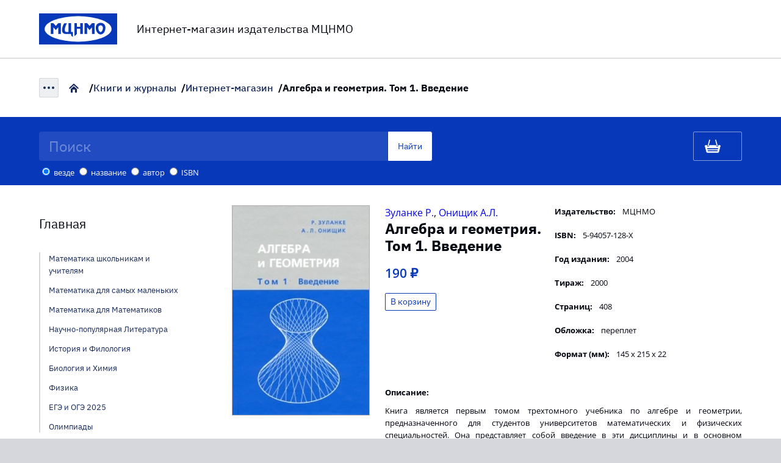

--- FILE ---
content_type: text/css
request_url: https://biblio.mccme.ru/sites/all/modules/mccme_cookie_notify/css/mccme_cookie_notify.css?X
body_size: 158
content:
#mccme_cookie_notify {
    position: fixed;
    bottom: 20px;
    right: 20px;
    background: #e5e5e5;
    border: 2px solid #41579e;
    padding: 15px;
    z-index: 9999;
}

#mccme_cookie_notify_close {
    margin-left: 10px;
}

/* мобильная версия */
@media screen and (max-width: 600px) {
    #mccme_cookie_notify {
        right: 0;
        margin: 0 16px;
    }
}


--- FILE ---
content_type: text/css
request_url: https://biblio.mccme.ru/sites/all/modules/mccme_basket/css/cart.css?X
body_size: 302
content:
/* place add-to-cart button inline */
form.add-to-cart-form {
    display: inline-block;
}

/* --- Cart order page STYLES --- */
/* we draw it abode the order form */
div.mccme_basket_orderform_attention {
    text-align: center;
    font-style: italic;
}

/* elements have different width if prices differ in numbers count */
.cart .cart-item .price {
    min-width: 70px;
}

/* too big gap between this block and order search */
#cart_page .cart-totals {
    margin-bottom: 0;
}

/* wrapper for message cart is empty */
.cart-empty {
    font-weight: bold;
}

@media screen and (max-width:576px) {
    #cart-totals-wrapper {
        width: 100%;
    }

    .cart-empty {
        margin-bottom: 32px;
    }
}


--- FILE ---
content_type: text/css
request_url: https://biblio.mccme.ru/sites/all/modules/standart/taxonomy_super_select/taxonomy_super_select.css?X
body_size: 323
content:
/* $Id: taxonomy_super_select.css,v 1.2.2.4 2011/02/19 09:48:01 jcisio Exp $ */
/**
 * @file
 *   Changes the default taxonomy select box into checkbox or radio buttons.
 */

.taxonomy-super-select-checkboxes {
  clear: both;
  padding-top: 1em;
}

.taxonomy-super-select-checkboxes .form-item label.option {
  float: left; /* LTR */
  margin-right: 1.5em; /* LTR */
}

.taxonomy-super-select-radios {
  clear: both;
  padding-top: 1em;
}

.taxonomy-super-select-radios .form-item label.option {
  float: left; /* LTR */
  margin-right: 1.5em; /* LTR */
}

.taxonomy-super-select-radios .description {
  clear: both;
}

.taxonomy-super-select-help {
  display: block;
  font-style: italic;
  margin-left: 1em; /* LTR */
}

#taxonomy-form-vocabulary .taxonomy-super-select-radios {
  padding-top: 0;
}

#taxonomy-form-vocabulary .form-radios {
  margin-top: 0;
}

#taxonomy-form-vocabulary .form-item {
  margin-top: 0;
}

.taxonomy-super-select-image .form-item {
  display: inline;
}

.taxonomy-super-select-compact {
  padding-top: 0!important;
}
.taxonomy-super-select-compact fieldset {
  margin: 0;
  padding: 0;
}
.taxonomy-super-select-compact .form-item {
  margin: 0!important;
}
.taxonomy-super-select-term-parent label.option {
  font-weight: bold;
}


--- FILE ---
content_type: text/css
request_url: https://biblio.mccme.ru/sites/all/themes/mccme_selfmade/css/main.min.css?X
body_size: 18058
content:
:root {
    --light-grey-color: #afafaf;
}

html {
    box-sizing: border-box;
    -ms-overflow-style: scrollbar
}

*,::after,::before {
    box-sizing: inherit;
    outline: 0
}

.container {
    width: 100%;
    padding-right: 64px;
    padding-left: 64px;
    margin-right: auto;
    margin-left: auto
}

.container-fluid {
    width: 100%;
    padding-right: 64px;
    padding-left: 64px;
    margin-right: auto;
    margin-left: auto
}

.row {
    display: -ms-flexbox;
    display: flex;
    -ms-flex-wrap: wrap;
    flex-wrap: wrap;
    margin-right: -32px;
    margin-left: -32px
}

@media (min-width:576px) {
    .container {
        max-width: 100%
    }
}

@media (min-width:769px) {
    .container {
        max-width: 100%
    }
}

@media (max-width:1024px) {
    .container {
        padding: 0 16px
    }

    .row>.col,.row>[class*=col-] {
        padding: 0 16px
    }

    .container-fluid {
        padding: 0 16px
    }

    .row {
        margin: 0 -16px
    }
}

@media (min-width:1025px) {
    .container {
        max-width: 100%
    }
}

@media (min-width:1300px) {
    .container {
        max-width: 1490px
    }
}

.no-gutters {
    margin-right: 0;
    margin-left: 0
}

.no-gutters>.col,.no-gutters>[class*=col-] {
    padding-right: 0;
    padding-left: 0
}

.col,.col-1,.col-10,.col-11,.col-12,.col-2,.col-3,.col-4,.col-5,.col-6,.col-7,.col-8,.col-9,.col-auto,.col-lg,.col-lg-1,.col-lg-10,.col-lg-11,.col-lg-12,.col-lg-2,.col-lg-3,.col-lg-4,.col-lg-5,.col-lg-6,.col-lg-7,.col-lg-8,.col-lg-9,.col-lg-auto,.col-md,.col-md-1,.col-md-10,.col-md-11,.col-md-12,.col-md-2,.col-md-3,.col-md-4,.col-md-5,.col-md-6,.col-md-7,.col-md-8,.col-md-9,.col-md-auto,.col-sm,.col-sm-1,.col-sm-10,.col-sm-11,.col-sm-12,.col-sm-2,.col-sm-3,.col-sm-4,.col-sm-5,.col-sm-6,.col-sm-7,.col-sm-8,.col-sm-9,.col-sm-auto,.col-xl,.col-xl-1,.col-xl-10,.col-xl-11,.col-xl-12,.col-xl-2,.col-xl-3,.col-xl-4,.col-xl-5,.col-xl-6,.col-xl-7,.col-xl-8,.col-xl-9,.col-xl-auto {
    position: relative;
    width: 100%;
    min-height: 1px;
    padding-right: 32px;
    padding-left: 32px
}

.col {
    -ms-flex-preferred-size: 0;
    flex-basis: 0;
    -ms-flex-positive: 1;
    flex-grow: 1;
    max-width: 100%
}

.col-auto {
    -ms-flex: 0 0 auto;
    flex: 0 0 auto;
    width: auto;
    max-width: none
}

.col-1 {
    -ms-flex: 0 0 8.333333%;
    flex: 0 0 8.333333%;
    max-width: 8.333333%
}

.col-2 {
    -ms-flex: 0 0 16.666667%;
    flex: 0 0 16.666667%;
    max-width: 16.666667%
}

.col-3 {
    -ms-flex: 0 0 25%;
    flex: 0 0 25%;
    max-width: 25%
}

.col-4 {
    -ms-flex: 0 0 33.333333%;
    flex: 0 0 33.333333%;
    max-width: 33.333333%
}

.col-5 {
    -ms-flex: 0 0 41.666667%;
    flex: 0 0 41.666667%;
    max-width: 41.666667%
}

.col-6 {
    -ms-flex: 0 0 50%;
    flex: 0 0 50%;
    max-width: 50%
}

.col-7 {
    -ms-flex: 0 0 58.333333%;
    flex: 0 0 58.333333%;
    max-width: 58.333333%
}

.col-8 {
    -ms-flex: 0 0 66.666667%;
    flex: 0 0 66.666667%;
    max-width: 66.666667%
}

.col-9 {
    -ms-flex: 0 0 75%;
    flex: 0 0 75%;
    max-width: 75%
}

.col-10 {
    -ms-flex: 0 0 83.333333%;
    flex: 0 0 83.333333%;
    max-width: 83.333333%
}

.col-11 {
    -ms-flex: 0 0 91.666667%;
    flex: 0 0 91.666667%;
    max-width: 91.666667%
}

.col-12 {
    -ms-flex: 0 0 100%;
    flex: 0 0 100%;
    max-width: 100%
}

.order-first {
    -ms-flex-order: -1;
    order: -1
}

.order-last {
    -ms-flex-order: 13;
    order: 13
}

.order-0 {
    -ms-flex-order: 0;
    order: 0
}

.order-1 {
    -ms-flex-order: 1;
    order: 1
}

.order-2 {
    -ms-flex-order: 2;
    order: 2
}

.order-3 {
    -ms-flex-order: 3;
    order: 3
}

.order-4 {
    -ms-flex-order: 4;
    order: 4
}

.order-5 {
    -ms-flex-order: 5;
    order: 5
}

.order-6 {
    -ms-flex-order: 6;
    order: 6
}

.order-7 {
    -ms-flex-order: 7;
    order: 7
}

.order-8 {
    -ms-flex-order: 8;
    order: 8
}

.order-9 {
    -ms-flex-order: 9;
    order: 9
}

.order-10 {
    -ms-flex-order: 10;
    order: 10
}

.order-11 {
    -ms-flex-order: 11;
    order: 11
}

.order-12 {
    -ms-flex-order: 12;
    order: 12
}

.offset-1 {
    margin-left: 8.333333%
}

.offset-2 {
    margin-left: 16.666667%
}

.offset-3 {
    margin-left: 25%
}

.offset-4 {
    margin-left: 33.333333%
}

.offset-5 {
    margin-left: 41.666667%
}

.offset-6 {
    margin-left: 50%
}

.offset-7 {
    margin-left: 58.333333%
}

.offset-8 {
    margin-left: 66.666667%
}

.offset-9 {
    margin-left: 75%
}

.offset-10 {
    margin-left: 83.333333%
}

.offset-11 {
    margin-left: 91.666667%
}

@media (min-width:576px) {
    .col-sm {
        -ms-flex-preferred-size: 0;
        flex-basis: 0;
        -ms-flex-positive: 1;
        flex-grow: 1;
        max-width: 100%
    }

    .col-sm-auto {
        -ms-flex: 0 0 auto;
        flex: 0 0 auto;
        width: auto;
        max-width: none
    }

    .col-sm-1 {
        -ms-flex: 0 0 8.333333%;
        flex: 0 0 8.333333%;
        max-width: 8.333333%
    }

    .col-sm-2 {
        -ms-flex: 0 0 16.666667%;
        flex: 0 0 16.666667%;
        max-width: 16.666667%
    }

    .col-sm-3 {
        -ms-flex: 0 0 25%;
        flex: 0 0 25%;
        max-width: 25%
    }

    .col-sm-4 {
        -ms-flex: 0 0 33.333333%;
        flex: 0 0 33.333333%;
        max-width: 33.333333%
    }

    .col-sm-5 {
        -ms-flex: 0 0 41.666667%;
        flex: 0 0 41.666667%;
        max-width: 41.666667%
    }

    .col-sm-6 {
        -ms-flex: 0 0 50%;
        flex: 0 0 50%;
        max-width: 50%
    }

    .col-sm-7 {
        -ms-flex: 0 0 58.333333%;
        flex: 0 0 58.333333%;
        max-width: 58.333333%
    }

    .col-sm-8 {
        -ms-flex: 0 0 66.666667%;
        flex: 0 0 66.666667%;
        max-width: 66.666667%
    }

    .col-sm-9 {
        -ms-flex: 0 0 75%;
        flex: 0 0 75%;
        max-width: 75%
    }

    .col-sm-10 {
        -ms-flex: 0 0 83.333333%;
        flex: 0 0 83.333333%;
        max-width: 83.333333%
    }

    .col-sm-11 {
        -ms-flex: 0 0 91.666667%;
        flex: 0 0 91.666667%;
        max-width: 91.666667%
    }

    .col-sm-12 {
        -ms-flex: 0 0 100%;
        flex: 0 0 100%;
        max-width: 100%
    }

    .order-sm-first {
        -ms-flex-order: -1;
        order: -1
    }

    .order-sm-last {
        -ms-flex-order: 13;
        order: 13
    }

    .order-sm-0 {
        -ms-flex-order: 0;
        order: 0
    }

    .order-sm-1 {
        -ms-flex-order: 1;
        order: 1
    }

    .order-sm-2 {
        -ms-flex-order: 2;
        order: 2
    }

    .order-sm-3 {
        -ms-flex-order: 3;
        order: 3
    }

    .order-sm-4 {
        -ms-flex-order: 4;
        order: 4
    }

    .order-sm-5 {
        -ms-flex-order: 5;
        order: 5
    }

    .order-sm-6 {
        -ms-flex-order: 6;
        order: 6
    }

    .order-sm-7 {
        -ms-flex-order: 7;
        order: 7
    }

    .order-sm-8 {
        -ms-flex-order: 8;
        order: 8
    }

    .order-sm-9 {
        -ms-flex-order: 9;
        order: 9
    }

    .order-sm-10 {
        -ms-flex-order: 10;
        order: 10
    }

    .order-sm-11 {
        -ms-flex-order: 11;
        order: 11
    }

    .order-sm-12 {
        -ms-flex-order: 12;
        order: 12
    }

    .offset-sm-0 {
        margin-left: 0
    }

    .offset-sm-1 {
        margin-left: 8.333333%
    }

    .offset-sm-2 {
        margin-left: 16.666667%
    }

    .offset-sm-3 {
        margin-left: 25%
    }

    .offset-sm-4 {
        margin-left: 33.333333%
    }

    .offset-sm-5 {
        margin-left: 41.666667%
    }

    .offset-sm-6 {
        margin-left: 50%
    }

    .offset-sm-7 {
        margin-left: 58.333333%
    }

    .offset-sm-8 {
        margin-left: 66.666667%
    }

    .offset-sm-9 {
        margin-left: 75%
    }

    .offset-sm-10 {
        margin-left: 83.333333%
    }

    .offset-sm-11 {
        margin-left: 91.666667%
    }
}

@media (min-width:769px) {
    .col-md {
        -ms-flex-preferred-size: 0;
        flex-basis: 0;
        -ms-flex-positive: 1;
        flex-grow: 1;
        max-width: 100%
    }

    .col-md-auto {
        -ms-flex: 0 0 auto;
        flex: 0 0 auto;
        width: auto;
        max-width: none
    }

    .col-md-1 {
        -ms-flex: 0 0 8.333333%;
        flex: 0 0 8.333333%;
        max-width: 8.333333%
    }

    .col-md-2 {
        -ms-flex: 0 0 16.666667%;
        flex: 0 0 16.666667%;
        max-width: 16.666667%
    }

    .col-md-3 {
        -ms-flex: 0 0 25%;
        flex: 0 0 25%;
        max-width: 25%
    }

    .col-md-4 {
        -ms-flex: 0 0 33.333333%;
        flex: 0 0 33.333333%;
        max-width: 33.333333%
    }

    .col-md-5 {
        -ms-flex: 0 0 41.666667%;
        flex: 0 0 41.666667%;
        max-width: 41.666667%
    }

    .col-md-6 {
        -ms-flex: 0 0 50%;
        flex: 0 0 50%;
        max-width: 50%
    }

    .col-md-7 {
        -ms-flex: 0 0 58.333333%;
        flex: 0 0 58.333333%;
        max-width: 58.333333%
    }

    .col-md-8 {
        -ms-flex: 0 0 66.666667%;
        flex: 0 0 66.666667%;
        max-width: 66.666667%
    }

    .col-md-9 {
        -ms-flex: 0 0 75%;
        flex: 0 0 75%;
        max-width: 75%
    }

    .col-md-10 {
        -ms-flex: 0 0 83.333333%;
        flex: 0 0 83.333333%;
        max-width: 83.333333%
    }

    .col-md-11 {
        -ms-flex: 0 0 91.666667%;
        flex: 0 0 91.666667%;
        max-width: 91.666667%
    }

    .col-md-12 {
        -ms-flex: 0 0 100%;
        flex: 0 0 100%;
        max-width: 100%
    }

    .order-md-first {
        -ms-flex-order: -1;
        order: -1
    }

    .order-md-last {
        -ms-flex-order: 13;
        order: 13
    }

    .order-md-0 {
        -ms-flex-order: 0;
        order: 0
    }

    .order-md-1 {
        -ms-flex-order: 1;
        order: 1
    }

    .order-md-2 {
        -ms-flex-order: 2;
        order: 2
    }

    .order-md-3 {
        -ms-flex-order: 3;
        order: 3
    }

    .order-md-4 {
        -ms-flex-order: 4;
        order: 4
    }

    .order-md-5 {
        -ms-flex-order: 5;
        order: 5
    }

    .order-md-6 {
        -ms-flex-order: 6;
        order: 6
    }

    .order-md-7 {
        -ms-flex-order: 7;
        order: 7
    }

    .order-md-8 {
        -ms-flex-order: 8;
        order: 8
    }

    .order-md-9 {
        -ms-flex-order: 9;
        order: 9
    }

    .order-md-10 {
        -ms-flex-order: 10;
        order: 10
    }

    .order-md-11 {
        -ms-flex-order: 11;
        order: 11
    }

    .order-md-12 {
        -ms-flex-order: 12;
        order: 12
    }

    .offset-md-0 {
        margin-left: 0
    }

    .offset-md-1 {
        margin-left: 8.333333%
    }

    .offset-md-2 {
        margin-left: 16.666667%
    }

    .offset-md-3 {
        margin-left: 25%
    }

    .offset-md-4 {
        margin-left: 33.333333%
    }

    .offset-md-5 {
        margin-left: 41.666667%
    }

    .offset-md-6 {
        margin-left: 50%
    }

    .offset-md-7 {
        margin-left: 58.333333%
    }

    .offset-md-8 {
        margin-left: 66.666667%
    }

    .offset-md-9 {
        margin-left: 75%
    }

    .offset-md-10 {
        margin-left: 83.333333%
    }

    .offset-md-11 {
        margin-left: 91.666667%
    }
}

@media (min-width:993px) {
    .col-lg {
        -ms-flex-preferred-size: 0;
        flex-basis: 0;
        -ms-flex-positive: 1;
        flex-grow: 1;
        max-width: 100%
    }

    .col-lg-auto {
        -ms-flex: 0 0 auto;
        flex: 0 0 auto;
        width: auto;
        max-width: none
    }

    .col-lg-1 {
        -ms-flex: 0 0 8.333333%;
        flex: 0 0 8.333333%;
        max-width: 8.333333%
    }

    .col-lg-2 {
        -ms-flex: 0 0 16.666667%;
        flex: 0 0 16.666667%;
        max-width: 16.666667%
    }

    .col-lg-3 {
        -ms-flex: 0 0 25%;
        flex: 0 0 25%;
        max-width: 25%
    }

    .col-lg-4 {
        -ms-flex: 0 0 33.333333%;
        flex: 0 0 33.333333%;
        max-width: 33.333333%
    }

    .col-lg-5 {
        -ms-flex: 0 0 41.666667%;
        flex: 0 0 41.666667%;
        max-width: 41.666667%
    }

    .col-lg-6 {
        -ms-flex: 0 0 50%;
        flex: 0 0 50%;
        max-width: 50%
    }

    .col-lg-7 {
        -ms-flex: 0 0 58.333333%;
        flex: 0 0 58.333333%;
        max-width: 58.333333%
    }

    .col-lg-8 {
        -ms-flex: 0 0 66.666667%;
        flex: 0 0 66.666667%;
        max-width: 66.666667%
    }

    .col-lg-9 {
        -ms-flex: 0 0 75%;
        flex: 0 0 75%;
        max-width: 75%
    }

    .col-lg-10 {
        -ms-flex: 0 0 83.333333%;
        flex: 0 0 83.333333%;
        max-width: 83.333333%
    }

    .col-lg-11 {
        -ms-flex: 0 0 91.666667%;
        flex: 0 0 91.666667%;
        max-width: 91.666667%
    }

    .col-lg-12 {
        -ms-flex: 0 0 100%;
        flex: 0 0 100%;
        max-width: 100%
    }

    .col-lg-20_0 {
        -ms-flex: 0 0 20%;
        flex: 0 0 20%;
        max-width: 20%
    }

    .col-lg-14_3 {
        -ms-flex: 0 0 14.285714%;
        flex: 0 0 14.285714%;
        max-width: 14.285714%
    }

    .col-lg-12_5 {
        -ms-flex: 0 0 12.5%;
        flex: 0 0 12.5%;
        max-width: 12.5%
    }

    .col-lg-11_1 {
        -ms-flex: 0 0 11.111111%;
        flex: 0 0 11.111111%;
        max-width: 11.111111%
    }

    .col-lg-10_0 {
        -ms-flex: 0 0 10%;
        flex: 0 0 10%;
        max-width: 10%
    }

    .col-lg-9_1 {
        -ms-flex: 0 0 9.090909%;
        flex: 0 0 9.090909%;
        max-width: 9.090909%
    }

    .order-lg-first {
        -ms-flex-order: -1;
        order: -1
    }

    .order-lg-last {
        -ms-flex-order: 13;
        order: 13
    }

    .order-lg-0 {
        -ms-flex-order: 0;
        order: 0
    }

    .order-lg-1 {
        -ms-flex-order: 1;
        order: 1
    }

    .order-lg-2 {
        -ms-flex-order: 2;
        order: 2
    }

    .order-lg-3 {
        -ms-flex-order: 3;
        order: 3
    }

    .order-lg-4 {
        -ms-flex-order: 4;
        order: 4
    }

    .order-lg-5 {
        -ms-flex-order: 5;
        order: 5
    }

    .order-lg-6 {
        -ms-flex-order: 6;
        order: 6
    }

    .order-lg-7 {
        -ms-flex-order: 7;
        order: 7
    }

    .order-lg-8 {
        -ms-flex-order: 8;
        order: 8
    }

    .order-lg-9 {
        -ms-flex-order: 9;
        order: 9
    }

    .order-lg-10 {
        -ms-flex-order: 10;
        order: 10
    }

    .order-lg-11 {
        -ms-flex-order: 11;
        order: 11
    }

    .order-lg-12 {
        -ms-flex-order: 12;
        order: 12
    }

    .offset-lg-0 {
        margin-left: 0
    }

    .offset-lg-1 {
        margin-left: 8.333333%
    }

    .offset-lg-2 {
        margin-left: 16.666667%
    }

    .offset-lg-3 {
        margin-left: 25%
    }

    .offset-lg-4 {
        margin-left: 33.333333%
    }

    .offset-lg-5 {
        margin-left: 41.666667%
    }

    .offset-lg-6 {
        margin-left: 50%
    }

    .offset-lg-7 {
        margin-left: 58.333333%
    }

    .offset-lg-8 {
        margin-left: 66.666667%
    }

    .offset-lg-9 {
        margin-left: 75%
    }

    .offset-lg-10 {
        margin-left: 83.333333%
    }

    .offset-lg-11 {
        margin-left: 91.666667%
    }
}

@media (min-width:1200px) {
    .col-xl {
        -ms-flex-preferred-size: 0;
        flex-basis: 0;
        -ms-flex-positive: 1;
        flex-grow: 1;
        max-width: 100%
    }

    .col-xl-auto {
        -ms-flex: 0 0 auto;
        flex: 0 0 auto;
        width: auto;
        max-width: none
    }

    .col-xl-1 {
        -ms-flex: 0 0 8.333333%;
        flex: 0 0 8.333333%;
        max-width: 8.333333%
    }

    .col-xl-2 {
        -ms-flex: 0 0 16.666667%;
        flex: 0 0 16.666667%;
        max-width: 16.666667%
    }

    .col-xl-3 {
        -ms-flex: 0 0 25%;
        flex: 0 0 25%;
        max-width: 25%
    }

    .col-xl-4 {
        -ms-flex: 0 0 33.333333%;
        flex: 0 0 33.333333%;
        max-width: 33.333333%
    }

    .col-xl-5 {
        -ms-flex: 0 0 41.666667%;
        flex: 0 0 41.666667%;
        max-width: 41.666667%
    }

    .col-xl-6 {
        -ms-flex: 0 0 50%;
        flex: 0 0 50%;
        max-width: 50%
    }

    .col-xl-7 {
        -ms-flex: 0 0 58.333333%;
        flex: 0 0 58.333333%;
        max-width: 58.333333%
    }

    .col-xl-8 {
        -ms-flex: 0 0 66.666667%;
        flex: 0 0 66.666667%;
        max-width: 66.666667%
    }

    .col-xl-9 {
        -ms-flex: 0 0 75%;
        flex: 0 0 75%;
        max-width: 75%
    }

    .col-xl-10 {
        -ms-flex: 0 0 83.333333%;
        flex: 0 0 83.333333%;
        max-width: 83.333333%
    }

    .col-xl-11 {
        -ms-flex: 0 0 91.666667%;
        flex: 0 0 91.666667%;
        max-width: 91.666667%
    }

    .col-xl-12 {
        -ms-flex: 0 0 100%;
        flex: 0 0 100%;
        max-width: 100%
    }

    .order-xl-first {
        -ms-flex-order: -1;
        order: -1
    }

    .order-xl-last {
        -ms-flex-order: 13;
        order: 13
    }

    .order-xl-0 {
        -ms-flex-order: 0;
        order: 0
    }

    .order-xl-1 {
        -ms-flex-order: 1;
        order: 1
    }

    .order-xl-2 {
        -ms-flex-order: 2;
        order: 2
    }

    .order-xl-3 {
        -ms-flex-order: 3;
        order: 3
    }

    .order-xl-4 {
        -ms-flex-order: 4;
        order: 4
    }

    .order-xl-5 {
        -ms-flex-order: 5;
        order: 5
    }

    .order-xl-6 {
        -ms-flex-order: 6;
        order: 6
    }

    .order-xl-7 {
        -ms-flex-order: 7;
        order: 7
    }

    .order-xl-8 {
        -ms-flex-order: 8;
        order: 8
    }

    .order-xl-9 {
        -ms-flex-order: 9;
        order: 9
    }

    .order-xl-10 {
        -ms-flex-order: 10;
        order: 10
    }

    .order-xl-11 {
        -ms-flex-order: 11;
        order: 11
    }

    .order-xl-12 {
        -ms-flex-order: 12;
        order: 12
    }

    .offset-xl-0 {
        margin-left: 0
    }

    .offset-xl-1 {
        margin-left: 8.333333%
    }

    .offset-xl-2 {
        margin-left: 16.666667%
    }

    .offset-xl-3 {
        margin-left: 25%
    }

    .offset-xl-4 {
        margin-left: 33.333333%
    }

    .offset-xl-5 {
        margin-left: 41.666667%
    }

    .offset-xl-6 {
        margin-left: 50%
    }

    .offset-xl-7 {
        margin-left: 58.333333%
    }

    .offset-xl-8 {
        margin-left: 66.666667%
    }

    .offset-xl-9 {
        margin-left: 75%
    }

    .offset-xl-10 {
        margin-left: 83.333333%
    }

    .offset-xl-11 {
        margin-left: 91.666667%
    }
}

.d-none {
    display: none!important
}

.d-inline {
    display: inline!important
}

.d-inline-block {
    display: inline-block!important
}

.d-block {
    display: block!important
}

.d-table {
    display: table!important
}

.d-table-row {
    display: table-row!important
}

.d-table-cell {
    display: table-cell!important
}

.d-flex {
    display: -ms-flexbox!important;
    display: flex!important
}

.d-inline-flex {
    display: -ms-inline-flexbox!important;
    display: inline-flex!important
}

@media (min-width:576px) {
    .d-sm-none {
        display: none!important
    }

    .d-sm-inline {
        display: inline!important
    }

    .d-sm-inline-block {
        display: inline-block!important
    }

    .d-sm-block {
        display: block!important
    }

    .d-sm-table {
        display: table!important
    }

    .d-sm-table-row {
        display: table-row!important
    }

    .d-sm-table-cell {
        display: table-cell!important
    }

    .d-sm-flex {
        display: -ms-flexbox!important;
        display: flex!important
    }

    .d-sm-inline-flex {
        display: -ms-inline-flexbox!important;
        display: inline-flex!important
    }
}

@media (min-width:769px) {
    .d-md-none {
        display: none!important
    }

    .d-md-inline {
        display: inline!important
    }

    .d-md-inline-block {
        display: inline-block!important
    }

    .d-md-block {
        display: block!important
    }

    .d-md-table {
        display: table!important
    }

    .d-md-table-row {
        display: table-row!important
    }

    .d-md-table-cell {
        display: table-cell!important
    }

    .d-md-flex {
        display: -ms-flexbox!important;
        display: flex!important
    }

    .d-md-inline-flex {
        display: -ms-inline-flexbox!important;
        display: inline-flex!important
    }
}

@media (min-width:993px) {
    .d-lg-none {
        display: none!important
    }

    .d-lg-inline {
        display: inline!important
    }

    .d-lg-inline-block {
        display: inline-block!important
    }

    .d-lg-block {
        display: block!important
    }

    .d-lg-table {
        display: table!important
    }

    .d-lg-table-row {
        display: table-row!important
    }

    .d-lg-table-cell {
        display: table-cell!important
    }

    .d-lg-flex {
        display: -ms-flexbox!important;
        display: flex!important
    }

    .d-lg-inline-flex {
        display: -ms-inline-flexbox!important;
        display: inline-flex!important
    }
}

@media (min-width:1200px) {
    .d-xl-none {
        display: none!important
    }

    .d-xl-inline {
        display: inline!important
    }

    .d-xl-inline-block {
        display: inline-block!important
    }

    .d-xl-block {
        display: block!important
    }

    .d-xl-table {
        display: table!important
    }

    .d-xl-table-row {
        display: table-row!important
    }

    .d-xl-table-cell {
        display: table-cell!important
    }

    .d-xl-flex {
        display: -ms-flexbox!important;
        display: flex!important
    }

    .d-xl-inline-flex {
        display: -ms-inline-flexbox!important;
        display: inline-flex!important
    }
}

@media print {
    .d-print-none {
        display: none!important
    }

    .d-print-inline {
        display: inline!important
    }

    .d-print-inline-block {
        display: inline-block!important
    }

    .d-print-block {
        display: block!important
    }

    .d-print-table {
        display: table!important
    }

    .d-print-table-row {
        display: table-row!important
    }

    .d-print-table-cell {
        display: table-cell!important
    }

    .d-print-flex {
        display: -ms-flexbox!important;
        display: flex!important
    }

    .d-print-inline-flex {
        display: -ms-inline-flexbox!important;
        display: inline-flex!important
    }
}

.flex-row {
    -ms-flex-direction: row!important;
    flex-direction: row!important
}

.flex-column {
    -ms-flex-direction: column!important;
    flex-direction: column!important
}

.flex-row-reverse {
    -ms-flex-direction: row-reverse!important;
    flex-direction: row-reverse!important
}

.flex-column-reverse {
    -ms-flex-direction: column-reverse!important;
    flex-direction: column-reverse!important
}

.flex-wrap {
    -ms-flex-wrap: wrap!important;
    flex-wrap: wrap!important
}

.flex-nowrap {
    -ms-flex-wrap: nowrap!important;
    flex-wrap: nowrap!important
}

.flex-wrap-reverse {
    -ms-flex-wrap: wrap-reverse!important;
    flex-wrap: wrap-reverse!important
}

.flex-fill {
    -ms-flex: 1 1 auto!important;
    flex: 1 1 auto!important
}

.flex-grow-0 {
    -ms-flex-positive: 0!important;
    flex-grow: 0!important
}

.flex-grow-1 {
    -ms-flex-positive: 1!important;
    flex-grow: 1!important
}

.flex-shrink-0 {
    -ms-flex-negative: 0!important;
    flex-shrink: 0!important
}

.flex-shrink-1 {
    -ms-flex-negative: 1!important;
    flex-shrink: 1!important
}

.justify-content-start {
    -ms-flex-pack: start!important;
    justify-content: flex-start!important
}

.justify-content-end {
    -ms-flex-pack: end!important;
    justify-content: flex-end!important
}

.justify-content-center {
    -ms-flex-pack: center!important;
    justify-content: center!important
}

.justify-content-between {
    -ms-flex-pack: justify!important;
    justify-content: space-between!important
}

.justify-content-around {
    -ms-flex-pack: distribute!important;
    justify-content: space-around!important
}

.align-items-start {
    -ms-flex-align: start!important;
    align-items: flex-start!important
}

.align-items-end {
    -ms-flex-align: end!important;
    align-items: flex-end!important
}

.align-items-center {
    -ms-flex-align: center!important;
    align-items: center!important
}

.align-items-baseline {
    -ms-flex-align: baseline!important;
    align-items: baseline!important
}

.align-items-stretch {
    -ms-flex-align: stretch!important;
    align-items: stretch!important
}

.align-content-start {
    -ms-flex-line-pack: start!important;
    align-content: flex-start!important
}

.align-content-end {
    -ms-flex-line-pack: end!important;
    align-content: flex-end!important
}

.align-content-center {
    -ms-flex-line-pack: center!important;
    align-content: center!important
}

.align-content-between {
    -ms-flex-line-pack: justify!important;
    align-content: space-between!important
}

.align-content-around {
    -ms-flex-line-pack: distribute!important;
    align-content: space-around!important
}

.align-content-stretch {
    -ms-flex-line-pack: stretch!important;
    align-content: stretch!important
}

.align-self-auto {
    -ms-flex-item-align: auto!important;
    align-self: auto!important
}

.align-self-start {
    -ms-flex-item-align: start!important;
    align-self: flex-start!important
}

.align-self-end {
    -ms-flex-item-align: end!important;
    align-self: flex-end!important
}

.align-self-center {
    -ms-flex-item-align: center!important;
    align-self: center!important
}

.align-self-baseline {
    -ms-flex-item-align: baseline!important;
    align-self: baseline!important
}

.align-self-stretch {
    -ms-flex-item-align: stretch!important;
    align-self: stretch!important
}

@media (min-width:576px) {
    .flex-sm-row {
        -ms-flex-direction: row!important;
        flex-direction: row!important
    }

    .flex-sm-column {
        -ms-flex-direction: column!important;
        flex-direction: column!important
    }

    .flex-sm-row-reverse {
        -ms-flex-direction: row-reverse!important;
        flex-direction: row-reverse!important
    }

    .flex-sm-column-reverse {
        -ms-flex-direction: column-reverse!important;
        flex-direction: column-reverse!important
    }

    .flex-sm-wrap {
        -ms-flex-wrap: wrap!important;
        flex-wrap: wrap!important
    }

    .flex-sm-nowrap {
        -ms-flex-wrap: nowrap!important;
        flex-wrap: nowrap!important
    }

    .flex-sm-wrap-reverse {
        -ms-flex-wrap: wrap-reverse!important;
        flex-wrap: wrap-reverse!important
    }

    .flex-sm-fill {
        -ms-flex: 1 1 auto!important;
        flex: 1 1 auto!important
    }

    .flex-sm-grow-0 {
        -ms-flex-positive: 0!important;
        flex-grow: 0!important
    }

    .flex-sm-grow-1 {
        -ms-flex-positive: 1!important;
        flex-grow: 1!important
    }

    .flex-sm-shrink-0 {
        -ms-flex-negative: 0!important;
        flex-shrink: 0!important
    }

    .flex-sm-shrink-1 {
        -ms-flex-negative: 1!important;
        flex-shrink: 1!important
    }

    .justify-content-sm-start {
        -ms-flex-pack: start!important;
        justify-content: flex-start!important
    }

    .justify-content-sm-end {
        -ms-flex-pack: end!important;
        justify-content: flex-end!important
    }

    .justify-content-sm-center {
        -ms-flex-pack: center!important;
        justify-content: center!important
    }

    .justify-content-sm-between {
        -ms-flex-pack: justify!important;
        justify-content: space-between!important
    }

    .justify-content-sm-around {
        -ms-flex-pack: distribute!important;
        justify-content: space-around!important
    }

    .align-items-sm-start {
        -ms-flex-align: start!important;
        align-items: flex-start!important
    }

    .align-items-sm-end {
        -ms-flex-align: end!important;
        align-items: flex-end!important
    }

    .align-items-sm-center {
        -ms-flex-align: center!important;
        align-items: center!important
    }

    .align-items-sm-baseline {
        -ms-flex-align: baseline!important;
        align-items: baseline!important
    }

    .align-items-sm-stretch {
        -ms-flex-align: stretch!important;
        align-items: stretch!important
    }

    .align-content-sm-start {
        -ms-flex-line-pack: start!important;
        align-content: flex-start!important
    }

    .align-content-sm-end {
        -ms-flex-line-pack: end!important;
        align-content: flex-end!important
    }

    .align-content-sm-center {
        -ms-flex-line-pack: center!important;
        align-content: center!important
    }

    .align-content-sm-between {
        -ms-flex-line-pack: justify!important;
        align-content: space-between!important
    }

    .align-content-sm-around {
        -ms-flex-line-pack: distribute!important;
        align-content: space-around!important
    }

    .align-content-sm-stretch {
        -ms-flex-line-pack: stretch!important;
        align-content: stretch!important
    }

    .align-self-sm-auto {
        -ms-flex-item-align: auto!important;
        align-self: auto!important
    }

    .align-self-sm-start {
        -ms-flex-item-align: start!important;
        align-self: flex-start!important
    }

    .align-self-sm-end {
        -ms-flex-item-align: end!important;
        align-self: flex-end!important
    }

    .align-self-sm-center {
        -ms-flex-item-align: center!important;
        align-self: center!important
    }

    .align-self-sm-baseline {
        -ms-flex-item-align: baseline!important;
        align-self: baseline!important
    }

    .align-self-sm-stretch {
        -ms-flex-item-align: stretch!important;
        align-self: stretch!important
    }
}

@media (min-width:769px) {
    .flex-md-row {
        -ms-flex-direction: row!important;
        flex-direction: row!important
    }

    .flex-md-column {
        -ms-flex-direction: column!important;
        flex-direction: column!important
    }

    .flex-md-row-reverse {
        -ms-flex-direction: row-reverse!important;
        flex-direction: row-reverse!important
    }

    .flex-md-column-reverse {
        -ms-flex-direction: column-reverse!important;
        flex-direction: column-reverse!important
    }

    .flex-md-wrap {
        -ms-flex-wrap: wrap!important;
        flex-wrap: wrap!important
    }

    .flex-md-nowrap {
        -ms-flex-wrap: nowrap!important;
        flex-wrap: nowrap!important
    }

    .flex-md-wrap-reverse {
        -ms-flex-wrap: wrap-reverse!important;
        flex-wrap: wrap-reverse!important
    }

    .flex-md-fill {
        -ms-flex: 1 1 auto!important;
        flex: 1 1 auto!important
    }

    .flex-md-grow-0 {
        -ms-flex-positive: 0!important;
        flex-grow: 0!important
    }

    .flex-md-grow-1 {
        -ms-flex-positive: 1!important;
        flex-grow: 1!important
    }

    .flex-md-shrink-0 {
        -ms-flex-negative: 0!important;
        flex-shrink: 0!important
    }

    .flex-md-shrink-1 {
        -ms-flex-negative: 1!important;
        flex-shrink: 1!important
    }

    .justify-content-md-start {
        -ms-flex-pack: start!important;
        justify-content: flex-start!important
    }

    .justify-content-md-end {
        -ms-flex-pack: end!important;
        justify-content: flex-end!important
    }

    .justify-content-md-center {
        -ms-flex-pack: center!important;
        justify-content: center!important
    }

    .justify-content-md-between {
        -ms-flex-pack: justify!important;
        justify-content: space-between!important
    }

    .justify-content-md-around {
        -ms-flex-pack: distribute!important;
        justify-content: space-around!important
    }

    .align-items-md-start {
        -ms-flex-align: start!important;
        align-items: flex-start!important
    }

    .align-items-md-end {
        -ms-flex-align: end!important;
        align-items: flex-end!important
    }

    .align-items-md-center {
        -ms-flex-align: center!important;
        align-items: center!important
    }

    .align-items-md-baseline {
        -ms-flex-align: baseline!important;
        align-items: baseline!important
    }

    .align-items-md-stretch {
        -ms-flex-align: stretch!important;
        align-items: stretch!important
    }

    .align-content-md-start {
        -ms-flex-line-pack: start!important;
        align-content: flex-start!important
    }

    .align-content-md-end {
        -ms-flex-line-pack: end!important;
        align-content: flex-end!important
    }

    .align-content-md-center {
        -ms-flex-line-pack: center!important;
        align-content: center!important
    }

    .align-content-md-between {
        -ms-flex-line-pack: justify!important;
        align-content: space-between!important
    }

    .align-content-md-around {
        -ms-flex-line-pack: distribute!important;
        align-content: space-around!important
    }

    .align-content-md-stretch {
        -ms-flex-line-pack: stretch!important;
        align-content: stretch!important
    }

    .align-self-md-auto {
        -ms-flex-item-align: auto!important;
        align-self: auto!important
    }

    .align-self-md-start {
        -ms-flex-item-align: start!important;
        align-self: flex-start!important
    }

    .align-self-md-end {
        -ms-flex-item-align: end!important;
        align-self: flex-end!important
    }

    .align-self-md-center {
        -ms-flex-item-align: center!important;
        align-self: center!important
    }

    .align-self-md-baseline {
        -ms-flex-item-align: baseline!important;
        align-self: baseline!important
    }

    .align-self-md-stretch {
        -ms-flex-item-align: stretch!important;
        align-self: stretch!important
    }
}

@media (min-width:993px) {
    .flex-lg-row {
        -ms-flex-direction: row!important;
        flex-direction: row!important
    }

    .flex-lg-column {
        -ms-flex-direction: column!important;
        flex-direction: column!important
    }

    .flex-lg-row-reverse {
        -ms-flex-direction: row-reverse!important;
        flex-direction: row-reverse!important
    }

    .flex-lg-column-reverse {
        -ms-flex-direction: column-reverse!important;
        flex-direction: column-reverse!important
    }

    .flex-lg-wrap {
        -ms-flex-wrap: wrap!important;
        flex-wrap: wrap!important
    }

    .flex-lg-nowrap {
        -ms-flex-wrap: nowrap!important;
        flex-wrap: nowrap!important
    }

    .flex-lg-wrap-reverse {
        -ms-flex-wrap: wrap-reverse!important;
        flex-wrap: wrap-reverse!important
    }

    .flex-lg-fill {
        -ms-flex: 1 1 auto!important;
        flex: 1 1 auto!important
    }

    .flex-lg-grow-0 {
        -ms-flex-positive: 0!important;
        flex-grow: 0!important
    }

    .flex-lg-grow-1 {
        -ms-flex-positive: 1!important;
        flex-grow: 1!important
    }

    .flex-lg-shrink-0 {
        -ms-flex-negative: 0!important;
        flex-shrink: 0!important
    }

    .flex-lg-shrink-1 {
        -ms-flex-negative: 1!important;
        flex-shrink: 1!important
    }

    .justify-content-lg-start {
        -ms-flex-pack: start!important;
        justify-content: flex-start!important
    }

    .justify-content-lg-end {
        -ms-flex-pack: end!important;
        justify-content: flex-end!important
    }

    .justify-content-lg-center {
        -ms-flex-pack: center!important;
        justify-content: center!important
    }

    .justify-content-lg-between {
        -ms-flex-pack: justify!important;
        justify-content: space-between!important
    }

    .justify-content-lg-around {
        -ms-flex-pack: distribute!important;
        justify-content: space-around!important
    }

    .align-items-lg-start {
        -ms-flex-align: start!important;
        align-items: flex-start!important
    }

    .align-items-lg-end {
        -ms-flex-align: end!important;
        align-items: flex-end!important
    }

    .align-items-lg-center {
        -ms-flex-align: center!important;
        align-items: center!important
    }

    .align-items-lg-baseline {
        -ms-flex-align: baseline!important;
        align-items: baseline!important
    }

    .align-items-lg-stretch {
        -ms-flex-align: stretch!important;
        align-items: stretch!important
    }

    .align-content-lg-start {
        -ms-flex-line-pack: start!important;
        align-content: flex-start!important
    }

    .align-content-lg-end {
        -ms-flex-line-pack: end!important;
        align-content: flex-end!important
    }

    .align-content-lg-center {
        -ms-flex-line-pack: center!important;
        align-content: center!important
    }

    .align-content-lg-between {
        -ms-flex-line-pack: justify!important;
        align-content: space-between!important
    }

    .align-content-lg-around {
        -ms-flex-line-pack: distribute!important;
        align-content: space-around!important
    }

    .align-content-lg-stretch {
        -ms-flex-line-pack: stretch!important;
        align-content: stretch!important
    }

    .align-self-lg-auto {
        -ms-flex-item-align: auto!important;
        align-self: auto!important
    }

    .align-self-lg-start {
        -ms-flex-item-align: start!important;
        align-self: flex-start!important
    }

    .align-self-lg-end {
        -ms-flex-item-align: end!important;
        align-self: flex-end!important
    }

    .align-self-lg-center {
        -ms-flex-item-align: center!important;
        align-self: center!important
    }

    .align-self-lg-baseline {
        -ms-flex-item-align: baseline!important;
        align-self: baseline!important
    }

    .align-self-lg-stretch {
        -ms-flex-item-align: stretch!important;
        align-self: stretch!important
    }
}

@media (min-width:1200px) {
    .flex-xl-row {
        -ms-flex-direction: row!important;
        flex-direction: row!important
    }

    .flex-xl-column {
        -ms-flex-direction: column!important;
        flex-direction: column!important
    }

    .flex-xl-row-reverse {
        -ms-flex-direction: row-reverse!important;
        flex-direction: row-reverse!important
    }

    .flex-xl-column-reverse {
        -ms-flex-direction: column-reverse!important;
        flex-direction: column-reverse!important
    }

    .flex-xl-wrap {
        -ms-flex-wrap: wrap!important;
        flex-wrap: wrap!important
    }

    .flex-xl-nowrap {
        -ms-flex-wrap: nowrap!important;
        flex-wrap: nowrap!important
    }

    .flex-xl-wrap-reverse {
        -ms-flex-wrap: wrap-reverse!important;
        flex-wrap: wrap-reverse!important
    }

    .flex-xl-fill {
        -ms-flex: 1 1 auto!important;
        flex: 1 1 auto!important
    }

    .flex-xl-grow-0 {
        -ms-flex-positive: 0!important;
        flex-grow: 0!important
    }

    .flex-xl-grow-1 {
        -ms-flex-positive: 1!important;
        flex-grow: 1!important
    }

    .flex-xl-shrink-0 {
        -ms-flex-negative: 0!important;
        flex-shrink: 0!important
    }

    .flex-xl-shrink-1 {
        -ms-flex-negative: 1!important;
        flex-shrink: 1!important
    }

    .justify-content-xl-start {
        -ms-flex-pack: start!important;
        justify-content: flex-start!important
    }

    .justify-content-xl-end {
        -ms-flex-pack: end!important;
        justify-content: flex-end!important
    }

    .justify-content-xl-center {
        -ms-flex-pack: center!important;
        justify-content: center!important
    }

    .justify-content-xl-between {
        -ms-flex-pack: justify!important;
        justify-content: space-between!important
    }

    .justify-content-xl-around {
        -ms-flex-pack: distribute!important;
        justify-content: space-around!important
    }

    .align-items-xl-start {
        -ms-flex-align: start!important;
        align-items: flex-start!important
    }

    .align-items-xl-end {
        -ms-flex-align: end!important;
        align-items: flex-end!important
    }

    .align-items-xl-center {
        -ms-flex-align: center!important;
        align-items: center!important
    }

    .align-items-xl-baseline {
        -ms-flex-align: baseline!important;
        align-items: baseline!important
    }

    .align-items-xl-stretch {
        -ms-flex-align: stretch!important;
        align-items: stretch!important
    }

    .align-content-xl-start {
        -ms-flex-line-pack: start!important;
        align-content: flex-start!important
    }

    .align-content-xl-end {
        -ms-flex-line-pack: end!important;
        align-content: flex-end!important
    }

    .align-content-xl-center {
        -ms-flex-line-pack: center!important;
        align-content: center!important
    }

    .align-content-xl-between {
        -ms-flex-line-pack: justify!important;
        align-content: space-between!important
    }

    .align-content-xl-around {
        -ms-flex-line-pack: distribute!important;
        align-content: space-around!important
    }

    .align-content-xl-stretch {
        -ms-flex-line-pack: stretch!important;
        align-content: stretch!important
    }

    .align-self-xl-auto {
        -ms-flex-item-align: auto!important;
        align-self: auto!important
    }

    .align-self-xl-start {
        -ms-flex-item-align: start!important;
        align-self: flex-start!important
    }

    .align-self-xl-end {
        -ms-flex-item-align: end!important;
        align-self: flex-end!important
    }

    .align-self-xl-center {
        -ms-flex-item-align: center!important;
        align-self: center!important
    }

    .align-self-xl-baseline {
        -ms-flex-item-align: baseline!important;
        align-self: baseline!important
    }

    .align-self-xl-stretch {
        -ms-flex-item-align: stretch!important;
        align-self: stretch!important
    }
}

/* .owl-carousel .owl-nav .owl-prev { */
/*     transform: scale(-1,1); */
/*     -webkit-transform: scale(-1,1); */
/*     -moz-transform: scale(-1,1); */
/*     -ms-transform: scale(-1,1); */
/*     -o-transform: scale(-1,1) */
/* } */

/* .owl-carousel .owl-nav>button { */
/*     position: absolute; */
/*     cursor: pointer; */
/*     zoom: 1; */
/*     z-index: 2; */
/*     width: 12px; */
/*     height: 12px; */
/*     border: none; */
/*     background-color: transparent; */
/*     top: 0; */
/*     bottom: 0; */
/*     margin: 0; */
/*     font-size: 0; */
/*     background: url(../img/icons/based_icons/icon_05.svg) center/contain no-repeat; */
/*     transition: .3s all ease */
/* } */

/* .owl-carousel .owl-nav>button:hover { */
/*     background-image: url("data:image/svg+xml,%3Csvg xmlns='http://www.w3.org/2000/svg' width='5' height='9' viewBox='0 0 5 9'%3E%3Cpath id='icon_05' d='M8.928.461,8.526.07a.249.249,0,0,0-.345,0L4.5,3.637.82.07a.249.249,0,0,0-.345,0l-.4.391A.232.232,0,0,0,.072.8L4.327,4.93a.249.249,0,0,0,.345,0L8.928.8A.232.232,0,0,0,8.928.461Z' transform='translate(0 9) rotate(-90)' fill='%23EC651D' opacity='1'/%3E%3C/svg%3E") */
/* } */

/* .owl-carousel .owl-nav .owl-next { */
/*     right: -15px; */
/*     padding-right: 0 */
/* } */

/* .owl-carousel .owl-nav .owl-prev { */
/*     left: -15px; */
/*     padding-left: 0 */
/* } */

/* .owl-carousel,.owl-carousel .owl-item { */
/*     -webkit-tap-highlight-color: transparent; */
/*     position: relative */
/* } */

/* .owl-carousel { */
/*     display: none; */
/*     width: 100%; */
/*     z-index: 1 */
/* } */

/* .owl-carousel .owl-stage { */
/*     position: relative; */
/*     -ms-touch-action: pan-Y; */
/*     touch-action: manipulation; */
/*     backface-visibility: hidden */
/* } */

/* .owl-carousel .owl-stage:after { */
/*     content: "."; */
/*     display: block; */
/*     clear: both; */
/*     visibility: hidden; */
/*     line-height: 0; */
/*     height: 0 */
/* } */

/* .owl-carousel .owl-stage-outer { */
/*     position: relative; */
/*     -webkit-transform: translate3d(0,0,0) */
/* } */

/* .owl-carousel .owl-item,.owl-carousel .owl-wrapper { */
/*     backface-visibility: hidden; */
/*     -webkit-transform: translate3d(0,0,0); */
/*     -moz-transform: translate3d(0,0,0); */
/*     -ms-transform: translate3d(0,0,0) */
/* } */

/* .owl-carousel .owl-item { */
/*     min-height: 1px; */
/*     float: left; */
/*     backface-visibility: hidden; */
/*     -webkit-touch-callout: none */
/* } */

/* .owl-carousel .owl-item img { */
/*     display: block; */
/*     width: 100% */
/* } */

/* .owl-carousel .owl-dots.disabled,.owl-carousel .owl-nav.disabled { */
/*     display: none */
/* } */

/* .no-js .owl-carousel,.owl-carousel.owl-loaded { */
/*     display: block */
/* } */

/* .owl-carousel .owl-dot,.owl-carousel .owl-nav .owl-next,.owl-carousel .owl-nav .owl-prev { */
/*     cursor: pointer; */
/*     -webkit-user-select: none; */
/*     -khtml-user-select: none; */
/*     -moz-user-select: none; */
/*     -ms-user-select: none; */
/*     user-select: none */
/* } */

/* .owl-carousel .owl-nav button.owl-next,.owl-carousel .owl-nav button.owl-prev,.owl-carousel button.owl-dot { */
/*     padding: 0; */
/*     min-width: auto; */
/*     box-shadow: none */
/* } */

/* .owl-carousel.owl-loading { */
/*     opacity: 0; */
/*     display: block */
/* } */

/* .owl-carousel.owl-hidden { */
/*     opacity: 0 */
/* } */

/* .owl-carousel.owl-refresh .owl-item { */
/*     visibility: hidden */
/* } */

/* .owl-carousel.owl-drag .owl-item { */
/*     -ms-touch-action: pan-y; */
/*     touch-action: pan-y; */
/*     -webkit-user-select: none; */
/*     -moz-user-select: none; */
/*     -ms-user-select: none; */
/*     user-select: none */
/* } */

/* .owl-carousel.owl-grab { */
/*     cursor: move; */
/*     cursor: grab */
/* } */

/* .owl-carousel.owl-rtl { */
/*     direction: rtl */
/* } */

/* .owl-carousel.owl-rtl .owl-item { */
/*     float: right */
/* } */

/* .owl-carousel .animated { */
/*     animation-duration: 1s; */
/*     animation-fill-mode: both */
/* } */

/* .owl-carousel .owl-animated-in { */
/*     z-index: 0 */
/* } */

/* .owl-carousel .owl-animated-out { */
/*     z-index: 1 */
/* } */

/* .owl-carousel .fadeOut { */
/*     animation-name: fadeOut; */
/*     -webkit-animation-name: fadeOut */
/* } */

@keyframes fadeOut {
    0% {
        opacity: 1
    }

    100% {
        opacity: 0
    }
}

.owl-height {
    transition: height .5s ease-in-out
}

.owl-carousel .owl-item .owl-lazy {
    opacity: 0;
    transition: opacity .4s ease
}

.owl-carousel .owl-item .owl-lazy:not([src]),.owl-carousel .owl-item .owl-lazy[src^=""] {
    max-height: 0
}

.owl-carousel .owl-item img.owl-lazy {
    transform-style: preserve-3d
}

.owl-carousel .owl-video-wrapper {
    position: relative;
    height: 100%;
    background: #000
}

.owl-carousel .owl-video-play-icon {
    position: absolute;
    height: 80px;
    width: 80px;
    left: 50%;
    top: 50%;
    margin-left: -40px;
    margin-top: -40px;
    background: url(../libs/owl-carousel/owl.video.play.png) no-repeat;
    cursor: pointer;
    z-index: 1;
    backface-visibility: hidden;
    transition: transform .1s ease
}

.owl-carousel .owl-video-play-icon:hover {
    -ms-transform: scale(1.3,1.3);
    transform: scale(1.3,1.3)
}

.owl-carousel .owl-video-playing .owl-video-play-icon,.owl-carousel .owl-video-playing .owl-video-tn {
    display: none
}

.owl-carousel .owl-video-tn {
    opacity: 0;
    height: 100%;
    background-position: center center;
    background-repeat: no-repeat;
    background-size: contain;
    transition: all .4s ease
}

.owl-carousel .owl-video-frame {
    position: relative;
    z-index: 1;
    height: 100%;
    width: 100%
}

.owl-theme .owl-dots,.owl-theme .owl-nav {
    text-align: center;
    -webkit-tap-highlight-color: transparent
}

.owl-theme .owl-dots {
    position: absolute;
    left: 0;
    right: 0;
    bottom: 13px
}

.owl-theme .owl-nav .disabled {
    opacity: .5;
    cursor: default
}

.owl-theme .owl-dots .owl-dot {
    background: 0 0;
    border: none;
    display: inline-block;
    zoom: 1;
    outline: 0;
    box-shadow: none;
    height: auto
}

.owl-theme .owl-dots .owl-dot span {
    width: 6px;
    height: 6px;
    margin: 4px;
    background: #aec912;
    display: block;
    backface-visibility: visible;
    transition: all .2s ease;
    border-radius: 30px;
    outline: 0
}

.owl-theme .owl-dots .owl-dot.md span {
    width: 8px;
    height: 8px
}

.owl-theme .owl-dots .owl-dot.active span,.owl-theme .owl-dots .owl-dot:hover span {
    width: 10px;
    height: 10px
}

@-webkit-keyframes fadeOut {
    0% {
        opacity: 1
    }

    100% {
        opacity: 0
    }
}

@keyframes fadeOut {
    0% {
        opacity: 1
    }

    100% {
        opacity: 0
    }
}

body.compensate-for-scrollbar {
    overflow: hidden
}

.fancybox-active {
    height: auto
}

.fancybox-is-hidden {
    left: -9999px;
    margin: 0;
    position: absolute!important;
    top: -9999px;
    visibility: hidden
}

.fancybox-container {
    -webkit-backface-visibility: hidden;
    height: 100%;
    left: 0;
    outline: 0;
    position: fixed;
    -webkit-tap-highlight-color: transparent;
    top: 0;
    -ms-touch-action: manipulation;
    touch-action: manipulation;
    transform: translateZ(0);
    width: 100%;
    z-index: 99992
}

.fancybox-container * {
    box-sizing: border-box
}

.fancybox-bg,.fancybox-inner,.fancybox-outer,.fancybox-stage {
    bottom: 0;
    left: 0;
    position: absolute;
    right: 0;
    top: 0
}

.fancybox-outer {
    -webkit-overflow-scrolling: touch;
    overflow-y: auto
}

.fancybox-bg {
    background: #1e1e1e;
    opacity: 0;
    transition-duration: inherit;
    transition-property: opacity;
    transition-timing-function: cubic-bezier(.47,0,.74,.71)
}

.fancybox-is-open .fancybox-bg {
    opacity: .9;
    transition-timing-function: cubic-bezier(.22,.61,.36,1)
}

.fancybox-caption,.fancybox-infobar,.fancybox-navigation .fancybox-button,.fancybox-toolbar {
    direction: ltr;
    opacity: 0;
    position: absolute;
    transition: opacity .25s ease,visibility 0 ease .25s;
    visibility: hidden;
    z-index: 99997
}

.fancybox-show-caption .fancybox-caption,.fancybox-show-infobar .fancybox-infobar,.fancybox-show-nav .fancybox-navigation .fancybox-button,.fancybox-show-toolbar .fancybox-toolbar {
    opacity: 1;
    transition: opacity .25s ease 0s,visibility 0 ease 0;
    visibility: visible
}

.fancybox-infobar {
    color: #ccc;
    font-size: 13px;
    -webkit-font-smoothing: subpixel-antialiased;
    height: 44px;
    left: 0;
    line-height: 44px;
    min-width: 44px;
    mix-blend-mode: difference;
    padding: 0 10px;
    pointer-events: none;
    top: 0;
    -webkit-touch-callout: none;
    -webkit-user-select: none;
    -moz-user-select: none;
    -ms-user-select: none;
    user-select: none
}

.fancybox-toolbar {
    right: 0;
    top: 0
}

.fancybox-stage {
    direction: ltr;
    overflow: visible;
    transform: translateZ(0);
    z-index: 99994
}

.fancybox-is-open .fancybox-stage {
    overflow: hidden
}

.fancybox-slide {
    -webkit-backface-visibility: hidden;
    display: none;
    height: 100%;
    left: 0;
    outline: 0;
    overflow: auto;
    -webkit-overflow-scrolling: touch;
    padding: 44px;
    position: absolute;
    text-align: center;
    top: 0;
    transition-property: transform,opacity;
    white-space: normal;
    width: 100%;
    z-index: 99994
}

.fancybox-slide:before {
    cbreadcrumbs li::beforeontent: "";
    display: inline-block;
    font-size: 0;
    height: 100%;
    vertical-align: middle;
    width: 0
}

.fancybox-is-sliding .fancybox-slide,.fancybox-slide--current,.fancybox-slide--next,.fancybox-slide--previous {
    display: block
}

.fancybox-slide--image {
    overflow: hidden;
    padding: 44px 0
}

.fancybox-slide--image:before {
    display: none
}

.fancybox-slide--html {
    padding: 6px
}

.fancybox-content {
    background: #fff;
    display: inline-block;
    margin: 0;
    max-width: 100%;
    overflow: auto;
    -webkit-overflow-scrolling: touch;
    padding: 44px;
    position: relative;
    text-align: left;
    vertical-align: middle
}

.fancybox-slide--image .fancybox-content {
    animation-timing-function: cubic-bezier(.5,0,.14,1);
    -webkit-backface-visibility: hidden;
    background: 0 0;
    background-repeat: no-repeat;
    background-size: 100% 100%;
    left: 0;
    max-width: none;
    overflow: visible;
    padding: 0;
    position: absolute;
    top: 0;
    transform-origin: top left;
    transition-property: transform,opacity;
    -webkit-user-select: none;
    -moz-user-select: none;
    -ms-user-select: none;
    user-select: none;
    z-index: 99995
}

.fancybox-can-zoomOut .fancybox-content {
    cursor: zoom-out
}

.fancybox-can-zoomIn .fancybox-content {
    cursor: zoom-in
}

.fancybox-can-pan .fancybox-content,.fancybox-can-swipe .fancybox-content {
    cursor: grab
}

.fancybox-is-grabbing .fancybox-content {
    cursor: grabbing
}

.fancybox-container [data-selectable=true] {
    cursor: text
}

.fancybox-image,.fancybox-spaceball {
    background: 0 0;
    border: 0;
    height: 100%;
    left: 0;
    margin: 0;
    max-height: none;
    max-width: none;
    padding: 0;
    position: absolute;
    top: 0;
    -webkit-user-select: none;
    -moz-user-select: none;
    -ms-user-select: none;
    user-select: none;
    width: 100%
}

.fancybox-spaceball {
    z-index: 1
}

.fancybox-slide--iframe .fancybox-content,.fancybox-slide--map .fancybox-content,.fancybox-slide--pdf .fancybox-content,.fancybox-slide--video .fancybox-content {
    height: 100%;
    overflow: visible;
    padding: 0;
    width: 100%
}

.fancybox-slide--video .fancybox-content {
    background: #000
}

.fancybox-slide--map .fancybox-content {
    background: #e5e3df
}

.fancybox-slide--iframe .fancybox-content {
    background: #fff
}

.fancybox-iframe,.fancybox-video {
    background: 0 0;
    border: 0;
    display: block;
    height: 100%;
    margin: 0;
    overflow: hidden;
    padding: 0;
    width: 100%
}

.fancybox-iframe {
    left: 0;
    position: absolute;
    top: 0
}

.fancybox-error {
    background: #fff;
    cursor: default;
    max-width: 400px;
    padding: 40px;
    width: 100%
}

.fancybox-error p {
    color: #444;
    font-size: 16px;
    line-height: 20px;
    margin: 0;
    padding: 0
}

.fancybox-button {
    background: rgba(30,30,30,.6);
    border: 0;
    border-radius: 0;
    box-shadow: none;
    cursor: pointer;
    display: inline-block;
    height: 44px;
    margin: 0;
    padding: 10px;
    position: relative;
    transition: color .2s;
    vertical-align: top;
    visibility: inherit;
    width: 44px
}

.fancybox-button,.fancybox-button:link,.fancybox-button:visited {
    color: #ccc
}

.fancybox-button:hover {
    color: #fff
}

.fancybox-button:focus {
    outline: 0
}

.fancybox-button.fancybox-focus {
    outline: 1px dotted
}

.fancybox-button[disabled],.fancybox-button[disabled]:hover {
    color: #888;
    cursor: default;
    outline: 0
}

.fancybox-button div {
    height: 100%
}

.fancybox-button svg {
    display: block;
    height: 100%;
    overflow: visible;
    position: relative;
    width: 100%
}

.fancybox-button svg path {
    fill: currentColor;
    stroke-width: 0
}

.fancybox-button--fsenter svg:nth-child(2),.fancybox-button--fsexit svg:first-child,.fancybox-button--pause svg:first-child,.fancybox-button--play svg:nth-child(2) {
    display: none
}

.fancybox-progress {
    background: #ff5268;
    height: 2px;
    left: 0;
    position: absolute;
    right: 0;
    top: 0;
    transform: scaleX(0);
    transform-origin: 0;
    transition-property: transform;
    transition-timing-function: linear;
    z-index: 99998
}

.fancybox-close-small {
    background: 0 0;
    border: 0;
    border-radius: 0;
    color: #ccc;
    cursor: pointer;
    opacity: .8;
    padding: 8px;
    position: absolute;
    right: -12px;
    top: -44px;
    z-index: 401
}

.fancybox-close-small:hover {
    color: #fff;
    opacity: 1
}

.fancybox-slide--html .fancybox-close-small {
    color: currentColor;
    padding: 10px;
    right: 0;
    top: 0
}

.fancybox-slide--image.fancybox-is-scaling .fancybox-content {
    overflow: hidden
}

.fancybox-is-scaling .fancybox-close-small,.fancybox-is-zoomable.fancybox-can-pan .fancybox-close-small {
    display: none
}

.fancybox-navigation .fancybox-button {
    background-clip: content-box;
    height: 100px;
    opacity: 0;
    position: absolute;
    top: calc(50% - 50px);
    width: 70px
}

.fancybox-navigation .fancybox-button div {
    padding: 7px
}

.fancybox-navigation .fancybox-button--arrow_left {
    left: 0;
    left: env(safe-area-inset-left);
    padding: 31px 26px 31px 6px
}

.fancybox-navigation .fancybox-button--arrow_right {
    padding: 31px 6px 31px 26px;
    right: 0;
    right: env(safe-area-inset-right)
}

.fancybox-caption {
    background: linear-gradient(0deg,rgba(0,0,0,.85) 0,rgba(0,0,0,.3) 50%,rgba(0,0,0,.15) 65%,rgba(0,0,0,.075) 75.5%,rgba(0,0,0,.037) 82.85%,rgba(0,0,0,.019) 88%,transparent);
    bottom: 0;
    color: #eee;
    font-size: 14px;
    font-weight: 400;
    left: 0;
    line-height: 1.5;
    padding: 75px 44px 25px;
    pointer-events: none;
    right: 0;
    text-align: center;
    z-index: 99996
}

.fancybox-caption--separate {
    margin-top: -50px
}

.fancybox-caption__body {
    max-height: 50vh;
    overflow: auto;
    pointer-events: all
}

.fancybox-caption a,.fancybox-caption a:link,.fancybox-caption a:visited {
    color: #ccc;
    text-decoration: none
}

.fancybox-caption a:hover {
    color: #fff;
    text-decoration: underline
}

.fancybox-loading {
    animation: a 1s linear infinite;
    background: 0 0;
    border: 4px solid #888;
    border-bottom-color: #fff;
    border-radius: 50%;
    height: 50px;
    left: 50%;
    margin: -25px 0 0 -25px;
    opacity: .7;
    padding: 0;
    position: absolute;
    top: 50%;
    width: 50px;
    z-index: 99999
}

@keyframes a {
    to {
        transform: rotate(1turn)
    }
}

.fancybox-animated {
    transition-timing-function: cubic-bezier(0,0,.25,1)
}

.fancybox-fx-slide.fancybox-slide--previous {
    opacity: 0;
    transform: translate3d(-100%,0,0)
}

.fancybox-fx-slide.fancybox-slide--next {
    opacity: 0;
    transform: translate3d(100%,0,0)
}

.fancybox-fx-slide.fancybox-slide--current {
    opacity: 1;
    transform: translateZ(0)
}

.fancybox-fx-fade.fancybox-slide--next,.fancybox-fx-fade.fancybox-slide--previous {
    opacity: 0;
    transition-timing-function: cubic-bezier(.19,1,.22,1)
}

.fancybox-fx-fade.fancybox-slide--current {
    opacity: 1
}

.fancybox-fx-zoom-in-out.fancybox-slide--previous {
    opacity: 0;
    transform: scale3d(1.5,1.5,1.5)
}

.fancybox-fx-zoom-in-out.fancybox-slide--next {
    opacity: 0;
    transform: scale3d(.5,.5,.5)
}

.fancybox-fx-zoom-in-out.fancybox-slide--current {
    opacity: 1;
    transform: scaleX(1)
}

.fancybox-fx-rotate.fancybox-slide--previous {
    opacity: 0;
    transform: rotate(-1turn)
}

.fancybox-fx-rotate.fancybox-slide--next {
    opacity: 0;
    transform: rotate(1turn)
}

.fancybox-fx-rotate.fancybox-slide--current {
    opacity: 1;
    transform: rotate(0)
}

.fancybox-fx-circular.fancybox-slide--previous {
    opacity: 0;
    transform: scale3d(0,0,0) translate3d(-100%,0,0)
}

.fancybox-fx-circular.fancybox-slide--next {
    opacity: 0;
    transform: scale3d(0,0,0) translate3d(100%,0,0)
}

.fancybox-fx-circular.fancybox-slide--current {
    opacity: 1;
    transform: scaleX(1) translateZ(0)
}

.fancybox-fx-tube.fancybox-slide--previous {
    transform: translate3d(-100%,0,0) scale(.1) skew(-10deg)
}

.fancybox-fx-tube.fancybox-slide--next {
    transform: translate3d(100%,0,0) scale(.1) skew(10deg)
}

.fancybox-fx-tube.fancybox-slide--current {
    transform: translateZ(0) scale(1)
}

@media (max-height:576px) {
    .fancybox-slide {
        padding-left: 6px;
        padding-right: 6px
    }

    .fancybox-slide--image {
        padding: 6px 0
    }

    .fancybox-close-small {
        right: -6px
    }

    .fancybox-slide--image .fancybox-close-small {
        background: #4e4e4e;
        color: #f2f4f6;
        height: 36px;
        opacity: 1;
        padding: 6px;
        right: 0;
        top: 0;
        width: 36px
    }

    .fancybox-caption {
        padding-left: 12px;
        padding-right: 12px
    }
}

.fancybox-share {
    background: #f4f4f4;
    border-radius: 3px;
    max-width: 90%;
    padding: 30px;
    text-align: center
}

.fancybox-share h1 {
    color: #222;
    font-size: 35px;
    font-weight: 700;
    margin: 0 0 20px
}

.fancybox-share p {
    margin: 0;
    padding: 0
}

.fancybox-share__button {
    border: 0;
    border-radius: 3px;
    display: inline-block;
    font-size: 14px;
    font-weight: 700;
    line-height: 40px;
    margin: 0 5px 10px;
    min-width: 130px;
    padding: 0 15px;
    text-decoration: none;
    transition: all .2s;
    -webkit-user-select: none;
    -moz-user-select: none;
    -ms-user-select: none;
    user-select: none;
    white-space: nowrap
}

.fancybox-share__button:link,.fancybox-share__button:visited {
    color: #fff
}

.fancybox-share__button:hover {
    text-decoration: none
}

.fancybox-share__button--fb {
    background: #3b5998
}

.fancybox-share__button--fb:hover {
    background: #344e86
}

.fancybox-share__button--pt {
    background: #bd081d
}

.fancybox-share__button--pt:hover {
    background: #aa0719
}

.fancybox-share__button--tw {
    background: #1da1f2
}

.fancybox-share__button--tw:hover {
    background: #0d95e8
}

.fancybox-share__button svg {
    height: 25px;
    margin-right: 7px;
    position: relative;
    top: -1px;
    vertical-align: middle;
    width: 25px
}

.fancybox-share__button svg path {
    fill: #fff
}

.fancybox-share__input {
    background: 0 0;
    border: 0;
    border-bottom: 1px solid #d7d7d7;
    border-radius: 0;
    color: #5d5b5b;
    font-size: 14px;
    margin: 10px 0 0;
    outline: 0;
    padding: 10px 15px;
    width: 100%
}

.fancybox-thumbs {
    background: #ddd;
    bottom: 0;
    display: none;
    margin: 0;
    -webkit-overflow-scrolling: touch;
    -ms-overflow-style: -ms-autohiding-scrollbar;
    padding: 2px 2px 4px;
    position: absolute;
    right: 0;
    -webkit-tap-highlight-color: transparent;
    top: 0;
    width: 212px;
    z-index: 99995
}

.fancybox-thumbs-x {
    overflow-x: auto;
    overflow-y: hidden
}

.fancybox-show-thumbs .fancybox-thumbs {
    display: block
}

.fancybox-show-thumbs .fancybox-inner {
    right: 212px
}

.fancybox-thumbs__list {
    font-size: 0;
    height: 100%;
    list-style: none;
    margin: 0;
    overflow-x: hidden;
    overflow-y: auto;
    padding: 0;
    position: absolute;
    position: relative;
    white-space: nowrap;
    width: 100%
}

.fancybox-thumbs-x .fancybox-thumbs__list {
    overflow: hidden
}

.fancybox-thumbs-y .fancybox-thumbs__list::-webkit-scrollbar {
    width: 7px
}

.fancybox-thumbs-y .fancybox-thumbs__list::-webkit-scrollbar-track {
    background: #fff;
    border-radius: 10px;
    box-shadow: inset 0 0 6px rgba(0,0,0,.3)
}

.fancybox-thumbs-y .fancybox-thumbs__list::-webkit-scrollbar-thumb {
    background: #2a2a2a;
    border-radius: 10px
}

.fancybox-thumbs__list a {
    -webkit-backface-visibility: hidden;
    backface-visibility: hidden;
    background-color: rgba(0,0,0,.1);
    background-position: 50%;
    background-repeat: no-repeat;
    background-size: cover;
    cursor: pointer;
    float: left;
    height: 75px;
    margin: 2px;
    max-height: calc(100% - 8px);
    max-width: calc(50% - 4px);
    outline: 0;
    overflow: hidden;
    padding: 0;
    position: relative;
    -webkit-tap-highlight-color: transparent;
    width: 100px
}

.fancybox-thumbs__list a:before {
    border: 6px solid #ff5268;
    bottom: 0;
    content: "";
    left: 0;
    opacity: 0;
    position: absolute;
    right: 0;
    top: 0;
    transition: all .2s cubic-bezier(.25,.46,.45,.94);
    z-index: 99991
}

.fancybox-thumbs__list a:focus:before {
    opacity: .5
}

.fancybox-thumbs__list a.fancybox-thumbs-active:before {
    opacity: 1
}

@media (max-width:576px) {
    .fancybox-thumbs {
        width: 110px
    }

    .fancybox-show-thumbs .fancybox-inner {
        right: 110px
    }

    .fancybox-thumbs__list a {
        max-width: calc(100% - 10px)
    }
}

@font-face {
    font-family:'Open Sans';src:url('./fonts/Open Sans/OpenSans-Light.eot');src:url('./fonts/Open Sans/OpenSans-Light.eot?#iefix') format('embedded-opentype'),url('./fonts/Open Sans/OpenSans-Light.woff2') format('woff2'),url('./fonts/Open Sans/OpenSans-Light.svg#icon') format('svg');font-weight:300;font-style:normal;font-display:block
}

@font-face {
    font-family:'Open Sans';src:url('./fonts/Open Sans/OpenSans-Regular.eot');src:url('./fonts/Open Sans/OpenSans-Regular.eot?#iefix') format('embedded-opentype'),url('./fonts/Open Sans/OpenSans-Regular.woff2') format('woff2'),url('./fonts/Open Sans/OpenSans-Regular.svg#icon') format('svg');font-weight:400;font-style:normal;font-display:block
}

@font-face {
    font-family:'Open Sans';src:url('./fonts/Open Sans/OpenSans-Bold.eot');src:url('./fonts/Open Sans/OpenSans-Bold.eot?#iefix') format('embedded-opentype'),url('./fonts/Open Sans/OpenSans-Bold.woff2') format('woff2'),url('./fonts/Open Sans/OpenSans-Bold.svg#icon') format('svg');font-weight:700;font-style:normal;font-display:block
}

@font-face {
    font-family:'Open Sans';src:url('./fonts/Open Sans/OpenSans-Medium.eot');src:url('./fonts/Open Sans/OpenSans-Medium.eot?#iefix') format('embedded-opentype'),url('./fonts/Open Sans/OpenSans-Medium.woff2') format('woff2'),url('./fonts/Open Sans/OpenSans-Medium.svg#icon') format('svg');font-weight:500;font-style:normal;font-display:block
}

@font-face {
    font-family:'Open Sans';src:url('./fonts/Open Sans/OpenSans-SemiBold.eot');src:url('./fonts/Open Sans/OpenSans-SemiBold.eot?#iefix') format('embedded-opentype'),url('./fonts/Open Sans/OpenSans-SemiBold.woff2') format('woff2'),url('./fonts/Open Sans/OpenSans-SemiBold.svg#icon') format('svg');font-weight:600;font-style:normal;font-display:block
}

@font-face {
    font-family:'IBM Plex Sans';src:url('./fonts/IBM Plex Sans/IBMPlexSans-Light.eot');src:url('./fonts/IBM Plex Sans/IBMPlexSans-Light.eot?#iefix') format('embedded-opentype'),url('./fonts/IBM Plex Sans/IBMPlexSans-Light.woff2') format('woff2'),url('./fonts/IBM Plex Sans/IBMPlexSans-Light.svg#icon') format('svg');font-weight:300;font-style:normal;font-display:block
}

@font-face {
    font-family:'IBM Plex Sans';src:url('./fonts/IBM Plex Sans/IBMPlexSans-Regular.eot');src:url('./fonts/IBM Plex Sans/IBMPlexSans-Regular.eot?#iefix') format('embedded-opentype'),url('./fonts/IBM Plex Sans/IBMPlexSans-Regular.woff2') format('woff2'),url('./fonts/IBM Plex Sans/IBMPlexSans-Regular.svg#icon') format('svg');font-weight:400;font-style:normal;font-display:block
}

@font-face {
    font-family:'IBM Plex Sans';src:url('./fonts/IBM Plex Sans/IBMPlexSans-Bold.eot');src:url('./fonts/IBM Plex Sans/IBMPlexSans-Bold.eot?#iefix') format('embedded-opentype'),url('./fonts/IBM Plex Sans/IBMPlexSans-Bold.woff2') format('woff2'),url('./fonts/IBM Plex Sans/IBMPlexSans-Bold.svg#icon') format('svg');font-weight:700;font-style:normal;font-display:block
}

@font-face {
    font-family:'IBM Plex Sans';src:url('./fonts/IBM Plex Sans/IBMPlexSans-Medium.eot');src:url('./fonts/IBM Plex Sans/IBMPlexSans-Medium.eot?#iefix') format('embedded-opentype'),url('./fonts/IBM Plex Sans/IBMPlexSans-Medium.woff2') format('woff2'),url('./fonts/IBM Plex Sans/IBMPlexSans-Medium.svg#icon') format('svg');font-weight:500;font-style:normal;font-display:block
}

@font-face {
    font-family:'IBM Plex Sans';src:url('./fonts/IBM Plex Sans/IBMPlexSans-SemiBold.eot');src:url('./fonts/IBM Plex Sans/IBMPlexSans-SemiBold.eot?#iefix') format('embedded-opentype'),url('./fonts/IBM Plex Sans/IBMPlexSans-SemiBold.woff2') format('woff2'),url('./fonts/IBM Plex Sans/IBMPlexSans-SemiBold.svg#icon') format('svg');font-weight:600;font-style:normal;font-display:block
}

@font-face {
    font-family:Montserrat;src:url(./fonts/Montserrat/Montserrat-ExtraLight.eot);src:url(./fonts/Montserrat/Montserrat-ExtraLight.eot?#iefix) format('embedded-opentype'),url(./fonts/Montserrat/Montserrat-ExtraLight.woff2) format('woff2'),url(./fonts/Montserrat/Montserrat-ExtraLight.svg#icon) format('svg');font-weight:300;font-style:normal;font-display:block
}

@font-face {
    font-family:Montserrat;src:url(./fonts/Montserrat/Montserrat-Regular.eot);src:url(./fonts/Montserrat/Montserrat-Regular.eot?#iefix) format('embedded-opentype'),url(./fonts/Montserrat/Montserrat-Regular.woff2) format('woff2'),url(./fonts/Montserrat/Montserrat-Regular.svg#icon) format('svg');font-weight:400;font-style:normal;font-display:block
}

@font-face {
    font-family:Montserrat;src:url(./fonts/Montserrat/Montserrat-Bold.eot);src:url(./fonts/Montserrat/Montserrat-Bold.eot?#iefix) format('embedded-opentype'),url(./fonts/Montserrat/Montserrat-Bold.woff2) format('woff2'),url(./fonts/Montserrat/Montserrat-Bold.svg#icon) format('svg');font-weight:700;font-style:normal;font-display:block
}

@font-face {
    font-family:Montserrat;src:url(./fonts/Montserrat/Montserrat-Bold.eot);src:url(./fonts/Montserrat/Montserrat-Bold.eot?#iefix) format('embedded-opentype'),url(./fonts/Montserrat/Montserrat-Bold.woff2) format('woff2'),url(./fonts/Montserrat/Montserrat-Bold.svg#icon) format('svg');font-weight:600;font-style:normal;font-display:block
}

::-webkit-input-placeholder {
    color: #666
}

::-moz-placeholder {
    color: #666
}

::-ms-input-placeholder {
    color: #666
}

::placeholder {
    color: #666
}

html {
    overflow-x: hidden
}

html.hide {
    overflow-y: hidden
}

body {
    font-size: 13px;
    font-weight: 400;
    min-width: 280px;
    max-width: 1440px;
    background-color: #D5D7DD;
    margin: auto;
    position: relative;
    line-height: 1.6;
    font-family: "Open Sans",sans-serif;
    color: #00040e;
    overflow-x: hidden
}

body.hide {
    overflow-y: hidden
}

body.compensate-for-scrollbar {
    margin: 0
}

body input[type=date],body input[type=email],body input[type=number],body input.search,body input[type=tel],body input[type=text],body textarea {
    -webkit-appearance: none;
    -moz-appearance: none;
    appearance: none;
    outline: 0;
    border: 1px solid #7a8091;
    background-color: transparent;
    color: #7a8091;
    font-family: "IBM Plex Sans",sans-serif;
    width: 100%;
    background: rgba(238,239,241,.75);
    padding: 7px 12px 6px;
    -webkit-border-radius: 2px;
    -moz-border-radius: 2px;
    border-radius: 2px;
    font-weight: 400;
    font-size: 15px;
    margin-bottom: 0;
    -webkit-transition: .3s all ease;
    -o-transition: .3s all ease;
    -moz-transition: .3s all ease;
    transition: .3s all ease
}

body input[type=date]:placeholder,body input[type=email]:placeholder,body input[type=number]:placeholder,body input.search:placeholder,body input[type=tel]:placeholder,body input[type=text]:placeholder,body textarea:placeholder {
    color: #7a8091
}

body input[type=date]:disabled,body input[type=email]:disabled,body input[type=number]:disabled,body input.search:disabled,body input[type=tel]:disabled,body input[type=text]:disabled,body textarea:disabled {
    pointer-events: none;
    color: #989ca7
}

body input[type=date]:active,body input[type=date]:focus,body input[type=email]:active,body input[type=email]:focus,body input[type=number]:active,body input[type=number]:focus,body input.search:active,body input.search:focus,body input[type=tel]:active,body input[type=tel]:focus,body input[type=text]:active,body input[type=text]:focus,body textarea:active,body textarea:focus {
    border-color: #2355d6
}

body input[type=date].error,body input[type=email].error,body input[type=number].error,body input.search.error,body input[type=tel].error,body input[type=text].error,body textarea.error {
    color: #ff3d00
}

body textarea {
    resize: none;
    min-height: 100px;
    background: rgba(255,255,255,.75)
}

select {
    background: rgba(255,255,255,.75);
    border: 1px solid #7a8091;
    -webkit-border-radius: 2px;
    -moz-border-radius: 2px;
    border-radius: 2px;
    width: 100%;
    padding: 7px 12px 6px;
    font-weight: 700
}

select.invert {
    border-color: #c7c9cd;
    background: #ecedef
}

button {
    font-family: "Open Sans",sans-serif;
    font-size: 16px
}

.policy {
    margin-top: 8px;
    font-size: 14px
}

.policy a {
    color: #0090ff
}

h1,h2,h3,h4,h5,h6 {
    color: #00040e;
    line-height: 1.6em;
    font-weight: 700;
    font-family: "IBM Plex Sans",sans-serif
}

h1 {
    font-size: 32px;
    margin-top: 0;
    margin-bottom: 10px
}

h2 {
    font-size: 24px
}

h3 {
    font-size: 18px
}

h4 {
    font-size: 13px
}

.img-responsive {
    display: block;
    max-width: 100%;
    height: auto
}

.img-responsive.img-width {
    width: 100%
}

.text-center {
    text-align: center
}

ul {
    padding: 0;
    margin: 0;
    list-style-type: none
}

a {
    -webkit-transition: .3s all ease;
    -o-transition: .3s all ease;
    -moz-transition: .3s all ease;
    transition: .3s all ease;
    text-decoration: none
}

a:hover {
    text-decoration: none
}

img {
    max-width: 100%;
    max-height: 100%;
    display: block;
    height: auto;
}

.btn {
    -webkit-appearance: none;
    -moz-appearance: none;
    appearance: none;
    -webkit-box-shadow: none;
    -moz-box-shadow: none;
    box-shadow: none;
    cursor: pointer;
    padding: 6px 8px 6px;
    font-family: "IBM Plex Sans",sans-serif;
    font-size: 14px;
    font-weight: 400;
    line-height: 1.1;
    color: #0838ba;
    overflow: hidden;
    outline: 0;
    text-align: center;
    display: inline-block;
    vertical-align: middle;
    position: relative;
    z-index: 2;
    -webkit-transition: .3s background ease;
    -o-transition: .3s background ease;
    -moz-transition: .3s background ease;
    transition: .3s background ease;
    text-decoration: none;
    -webkit-border-radius: 2px;
    -moz-border-radius: 2px;
    border-radius: 2px;
    border: 1px solid #0838ba;
    background: #fff
}

.btn:hover {
    background: #2355d6;
    color: #fff
}

.btn.primary {
    background: #0838ba;
    color: #fff;
    font: 600 24px "IBM Plex Sans",sans-serif;
    padding: 13px 20px 12px
}

.btn.primary:hover {
    background: #2355d6
}

.btn.green {
    background: #00c05e;
    color: #fff;
    font: 400 24px "IBM Plex Sans",sans-serif;
    padding: 13px 20px 12px;
    border-color: #00c05e
}

.btn.green:hover {
    background: #18d341;
    border-color: #18d341
}

.btn.disable,.btn:disabled {
    background: #c7c9cd;
    color: #fff;
    border-color: transparent;
    pointer-events: none
}

.owl-item {
    opacity: 0;
    -webkit-transition: .3s all ease;
    -o-transition: .3s all ease;
    -moz-transition: .3s all ease;
    transition: .3s all ease
}

.owl-item.active {
    opacity: 1
}

button:active,button:focus,input:active,input:focus {
    outline: 0
}

.modal {
    display: none
}

.ml-auto {
    margin-left: auto
}

.mt-auto {
    margin-top: auto
}

.main-wrapper {
    background: #fff;
    display: -webkit-box;
    display: -webkit-flex;
    display: -moz-box;
    display: -ms-flexbox;
    display: flex;
    -webkit-flex-wrap: wrap;
    -ms-flex-wrap: wrap;
    flex-wrap: wrap
}

.link {
    color: #15285b
}

.link:hover {
    color: #2355d6;
    text-decoration: underline
}

hr {
    background: #c7c9cd;
    color: #c7c9cd;
    border: none;
    height: 1px
}

.align-left {
    float: right;
    margin: 0 0 10px 10px
}

.align-left::after {
    content: '';
    display: block;
    clear: both
}

.align-right {
    float: left;
    margin: 0 10px 10px 0
}

.align-right::after {
    content: '';
    display: block;
    clear: both
}

.header {
    background: #fff
}

.header-top {
    padding: 22px 0 22px;
    border-bottom: 1px solid #c6c5c7
}

.header-action {
    display: -webkit-box;
    display: -webkit-flex;
    display: -moz-box;
    display: -ms-flexbox;
    display: flex;
    -webkit-box-align: center;
    -webkit-align-items: center;
    -moz-box-align: center;
    -ms-flex-align: center;
    align-items: center;
    -webkit-box-pack: justify;
    -webkit-justify-content: space-between;
    -moz-box-pack: justify;
    -ms-flex-pack: justify;
    justify-content: space-between;
    -webkit-flex-wrap: wrap;
    -ms-flex-wrap: wrap;
    flex-wrap: wrap;
    max-width: 352px;
    margin-left: auto
}

.header-action form {
    position: relative;
    width: 100%;
    max-width: 288px
}

.header-action form .btn-search {
    position: absolute;
    top: 0;
    bottom: 0;
    right: 8px;
    width: 24px;
    height: 24px;
    font-size: 0;
    margin: auto;
    background: 0 0;
    padding: 0;
    border: none;
    background: url("data:image/svg+xml,%3Csvg width='24' height='24' viewBox='0 0 24 24' fill='none' xmlns='http://www.w3.org/2000/svg'%3E%3Ccircle cx='11' cy='11' r='5.5' stroke='%237A8091'/%3E%3Cline x1='14.7071' y1='15' x2='19.6569' y2='19.9497' stroke='%237A8091' stroke-linecap='round'/%3E%3C/svg%3E") center/contain no-repeat
}

.header-action form input {
    border: 1px solid transparent;
    width: 100%;
    font-weight: 700;
    color: #00040e
}

.header-action form input::-webkit-input-placeholder {
    color: #7a8091;
    font-weight: 400
}

.header-action form input::-moz-placeholder {
    color: #7a8091;
    font-weight: 400
}

.header-action form input::-ms-input-placeholder {
    color: #7a8091;
    font-weight: 400
}

.header-action form input::placeholder {
    color: #7a8091;
    font-weight: 400
}

.header-action form input:active,.header-action form input:focus {
    border-color: #0838ba
}

.header-action form input:active+.btn-search,.header-action form input:focus+.btn-search {
    background-image: url("data:image/svg+xml,%3Csvg width='24' height='24' viewBox='0 0 24 24' fill='none' xmlns='http://www.w3.org/2000/svg'%3E%3Ccircle cx='11' cy='11' r='5.5' stroke='%232355D6'/%3E%3Cline x1='14.7071' y1='15' x2='19.6569' y2='19.9497' stroke='%232355D6' stroke-linecap='round'/%3E%3C/svg%3E")
}

.logo {
    max-width: 128px;
    -webkit-box-flex: 0;
    -webkit-flex: 0 0 128px;
    -moz-box-flex: 0;
    -ms-flex: 0 0 128px;
    flex: 0 0 128px;
    margin-right: 64px
}

.logo-wrap {
    display: -webkit-box;
    display: -webkit-flex;
    display: -moz-box;
    display: -ms-flexbox;
    display: flex;
    -webkit-box-align: center;
    -webkit-align-items: center;
    -moz-box-align: center;
    -ms-flex-align: center;
    align-items: center;
    font-size: 21px;
    font-family: "IBM Plex Sans",sans-serif
}

.lang {
    margin-left: auto
}

.lang a {
    font-size: 15px;
    color: #7a8091;
    font-family: "IBM Plex Sans",sans-serif
}

.breadcrumbs {
    display: -webkit-box;
    display: -webkit-flex;
    display: -moz-box;
    display: -ms-flexbox;
    display: flex;
    -webkit-box-align: center;
    -webkit-align-items: center;
    -moz-box-align: center;
    -ms-flex-align: center;
    align-items: center;
    flex-wrap: wrap /* for long breadcrumbs */
}

.breadcrumbs li {
    display: -webkit-box;
    display: -webkit-flex;
    display: -moz-box;
    display: -ms-flexbox;
    display: flex;
    -webkit-box-align: center;
    -webkit-align-items: center;
    -moz-box-align: center;
    -ms-flex-align: center;
    align-items: center;
    font: 700 16px "IBM Plex Sans",sans-serif;
    color: #00040e
}

.breadcrumbs li.home a {
    display: block;
    font-size: 0;
    width: 18px;
    height: 18px;
    margin-right: 8px;
    background: url("data:image/svg+xml,%3Csvg width='18' height='16' viewBox='0 0 18 16' fill='none' xmlns='http://www.w3.org/2000/svg'%3E%3Cpath d='M2.40002 8.61576L9.00002 2.46191L15.6 8.61576' stroke='%2315285B' stroke-width='2' stroke-linecap='square'/%3E%3Cpath fill-rule='evenodd' clip-rule='evenodd' d='M9.00001 5.53809L4 9.99963V15.9996H7V10.9996H11V15.9996H14V9.99963L9.00001 5.53809Z' fill='%2315285B'/%3E%3C/svg%3E") center/contain no-repeat
}

.breadcrumbs li a {
    color: #15285b;
    font-weight: 500;
    text-decoration: none
}

.breadcrumbs li a:hover {
    text-decoration: underline
}

.breadcrumbs li::before {
    content: '';
    display: block;
    margin-left: 8px
}

.breadcrumbs li:first-of-type {
    margin-right: 0
}

.breadcrumbs li:first-of-type::before {
    display: none
}

.breadcrumbs-wrap {
    padding: 32px 0;
    background: #fff
}

.breadcrumbs-inner {
    display: -webkit-box;
    display: -webkit-flex;
    display: -moz-box;
    display: -ms-flexbox;
    display: flex;
    -webkit-box-align: center;
    -webkit-align-items: center;
    -moz-box-align: center;
    -ms-flex-align: center;
    align-items: center;
    -webkit-flex-wrap: wrap;
    -ms-flex-wrap: wrap;
    flex-wrap: nowrap
}

.menu-burger {
    min-width: 32px;
    width: 32px;
    height: 32px;
    display: -webkit-box;
    display: -webkit-flex;
    display: -moz-box;
    display: -ms-flexbox;
    display: flex;
    -webkit-box-align: center;
    -webkit-align-items: center;
    -moz-box-align: center;
    -ms-flex-align: center;
    align-items: center;
    -webkit-box-pack: center;
    -webkit-justify-content: center;
    -moz-box-pack: center;
    -ms-flex-pack: center;
    justify-content: center;
    background: #eeeff1;
    border: 1px solid #d5d7dd;
    -webkit-border-radius: 2px;
    -moz-border-radius: 2px;
    border-radius: 2px;
    margin-right: 16px;
    cursor: pointer;
    -webkit-transition: all .3s ease;
    -moz-transition: all .3s ease;
    -o-transition: all .3s ease;
    transition: all .3s ease
}

.menu-burger span {
    position: relative;
    width: 4px;
    height: 4px;
    background: #15285b;
    -webkit-border-radius: 50%;
    -moz-border-radius: 50%;
    border-radius: 50%;
    display: block;
    -webkit-transition: all .3s ease;
    -o-transition: all .3s ease;
    -moz-transition: all .3s ease;
    transition: all .3s ease
}

.menu-burger span::after,.menu-burger span::before {
    content: '';
    display: block;
    position: absolute;
    top: 0;
    bottom: 0;
    width: 100%;
    height: 4px;
    background: #15285b;
    -webkit-border-radius: 50%;
    -moz-border-radius: 50%;
    border-radius: 50%;
    -webkit-transition: all .3s ease;
    -o-transition: all .3s ease;
    -moz-transition: all .3s ease;
    transition: all .3s ease
}

.menu-burger span::before {
    left: -7px
}

.menu-burger span::after {
    right: -7px
}

.menu-burger:hover {
    background: #2355d6
}

.menu-burger:hover span {
    background: #fff
}

.menu-burger:hover span::after,.menu-burger:hover span::before {
    background: #fff
}

.titlebar {
    background: #0838ba;
    padding: 24px 0 3px 0;
}

.titlebar input.search {
    color: #fff;
    font: 400 24px "IBM Plex Sans",sans-serif;
    padding: 8px 16px;
    background: rgba(255,255,255,.1);
    -webkit-border-radius: 4px;
    -moz-border-radius: 4px;
    border-radius: 4px;
    border: none
}

.titlebar input.search::-webkit-input-placeholder {
    color: rgba(255,255,255,.35)
}

.titlebar input.search::-moz-placeholder {
    color: rgba(255,255,255,.35)
}

.titlebar input.search::-ms-input-placeholder {
    color: rgba(255,255,255,.35)
}

.titlebar input.search::placeholder {
    color: rgba(255,255,255,.35)
}

.titlebar .btn-search {
    display: none
}

.cart-link {
    border: 1px solid rgba(255,255,255,.5);
    display: -webkit-box;
    display: -webkit-flex;
    display: -moz-box;
    display: -ms-flexbox;
    display: flex;
    -webkit-box-align: center;
    -webkit-align-items: center;
    -moz-box-align: center;
    -ms-flex-align: center;
    align-items: center;
    color: #fff;
    -webkit-border-radius: 2px;
    -moz-border-radius: 2px;
    border-radius: 2px;
    font: 400 16px "IBM Plex Sans",sans-serif;
    padding: 0 15px;
    height: 48px;
    -webkit-transition: all .3s ease;
    -o-transition: all .3s ease;
    -moz-transition: all .3s ease;
    transition: all .3s ease;
    max-width: 189px;
    width: -webkit-fit-content;
    width: -moz-fit-content;
    width: fit-content;
    margin-left: auto
}

.cart-link span {
    font-weight: 700;
    margin-left: 5px
}

.cart-link::before {
    content: '';
    display: block;
    width: 32px;
    height: 32px;
    margin-right: 16px;
    -webkit-transition: all .3s ease;
    -o-transition: all .3s ease;
    -moz-transition: all .3s ease;
    transition: all .3s ease;
    background: url("data:image/svg+xml,%3Csvg width='32' height='32' viewBox='0 0 32 32' fill='none' xmlns='http://www.w3.org/2000/svg'%3E%3Cpath fill-rule='evenodd' clip-rule='evenodd' d='M8.32928 15.9707C8.7705 16.091 9.22577 15.831 9.34615 15.3897L11.8315 6.28066C11.9519 5.83944 11.6918 5.38417 11.2506 5.26379C10.8094 5.1434 10.3541 5.40349 10.2337 5.84471L7.74836 14.9538C7.62797 15.395 7.88806 15.8503 8.32928 15.9707ZM23.6705 15.9708C23.2292 16.0911 22.774 15.831 22.6537 15.3897L20.1697 6.28062C20.0493 5.83939 20.3095 5.38415 20.7507 5.26383C21.192 5.14351 21.6472 5.40366 21.7675 5.84489L24.2515 14.954C24.3719 15.3952 24.1117 15.8505 23.6705 15.9708ZM23.8883 16.7697C23.0058 17.0103 22.0954 16.49 21.8547 15.6076L21.5101 14.3437H10.49L10.1452 15.6078C9.90439 16.4902 8.99385 17.0104 8.11141 16.7696C7.22898 16.5288 6.7088 15.6183 6.94957 14.7359L7.05655 14.3437H4.05182C3.39478 14.3437 2.91629 14.9666 3.08558 15.6014L5.66669 25.2806C5.90016 26.1561 6.69306 26.7653 7.59916 26.7653H24.4005C25.3066 26.7653 26.0995 26.1561 26.3329 25.2806L28.914 15.6014C29.0833 14.9666 28.6048 14.3437 27.9478 14.3437H24.9434L25.0504 14.7361C25.2911 15.6186 24.7708 16.529 23.8883 16.7697ZM7.71878 19.3123C7.26143 19.3123 6.89068 19.6831 6.89068 20.1404C6.89068 20.5978 7.26144 20.9685 7.71878 20.9685H24.2808C24.7381 20.9685 25.1089 20.5978 25.1089 20.1404C25.1089 19.6831 24.7381 19.3123 24.2808 19.3123H7.71878ZM7.71878 23.4528C7.71878 22.9955 8.08953 22.6247 8.54688 22.6247H23.4527C23.91 22.6247 24.2808 22.9955 24.2808 23.4528C24.2808 23.9102 23.91 24.2809 23.4527 24.2809H8.54688C8.08953 24.2809 7.71878 23.9102 7.71878 23.4528Z' fill='white'/%3E%3C/svg%3E") center/contain no-repeat
}

.cart-link:hover {
    background: #2355d6
}

.myaccount-link {
    border: 1px solid rgba(255,255,255,.5);
    color: #fff;
    -webkit-border-radius: 2px;
    -moz-border-radius: 2px;
    border-radius: 2px;
    font: 400 16px "IBM Plex Sans",sans-serif;
    padding: 12px 10px 11px;
    width: -webkit-fit-content;
    width: -moz-fit-content;
    width: fit-content;
    margin-left: auto;
    display: block
}

.myaccount-link:hover {
    background: #2355d6
}

.footer {
    background: #eeeff1;
    border-top: 1px solid #c6c5c7;
    padding: 50px 0
}

.footer-info {
    margin-bottom: 20px
}

.footer-info:last-of-type {
    margin-bottom: 0
}

.footer-info__wrap {
    display: -webkit-box;
    display: -webkit-flex;
    display: -moz-box;
    display: -ms-flexbox;
    display: flex;
    -webkit-flex-wrap: wrap;
    -ms-flex-wrap: wrap;
    flex-wrap: wrap;
    -webkit-box-pack: justify;
    -webkit-justify-content: space-between;
    -moz-box-pack: justify;
    -ms-flex-pack: justify;
    justify-content: space-between;
    height: 100%;
    margin-bottom: 20px
}

.footer-info__item {
    width: -webkit-calc(100% / 3 - 32px);
    width: -moz-calc(100% / 3 - 32px);
    width: calc(100% / 3 - 32px)
}

.footer .label {
    font-family: "Open Sans",sans-serif;
    line-height: 1.6
}

.footer .info {
    display: -webkit-box;
    display: -webkit-flex;
    display: -moz-box;
    display: -ms-flexbox;
    display: flex;
    -webkit-flex-direction: column;
    -ms-flex-direction: column;
    -webkit-box-orient: vertical;
    -webkit-box-direction: normal;
    -moz-box-orient: vertical;
    -moz-box-direction: normal;
    flex-direction: column;
    font: 400 13px "Open Sans",sans-serif
}

.footer .info a {
    font: 400 13px "Open Sans",sans-serif;
    line-height: 1.6;
    color: #00040e
}

.footer .info a:last-of-type {
    margin-top: 8px
}

.footer .info a:hover {
    color: #0838ba
}

.map img {
    height: 205px;
    width: 100%;
    -o-object-fit: cover;
    object-fit: cover
}

.row-lg {
    margin: 0 -32px;
    display: -webkit-box;
    display: -webkit-flex;
    display: -moz-box;
    display: -ms-flexbox;
    display: flex;
    -webkit-flex-wrap: wrap;
    -ms-flex-wrap: wrap;
    flex-wrap: wrap
}

.row-lg>div {
    padding: 0 32px
}

.links-block {
    padding: 16px 0
}

.links-block--wrap {
    -webkit-columns: 2;
    -moz-columns: 2;
    columns: 2;
    -webkit-column-gap: 64px;
    -moz-column-gap: 64px;
    column-gap: 64px
}

.links-block--item {
    margin-bottom: 32px;
    -webkit-column-break-inside: avoid;
    -moz-column-break-inside: avoid;
    break-inside: avoid-column
}

.links-block--item h3 {
    font-family: "Open Sans",sans-serif;
    font-weight: 600;
    margin: 0 0 5px
}

.links-block--item p {
    margin: 16px 0 0
}

.links-block--item p:first-of-type {
    margin-top: 0
}

.links-block--item a {
    color: #2355d6
}

.links-block--item a:hover {
    color: #0838ba
}

.links-block--item .out-link a::after {
    background-image: url("data:image/svg+xml,%3Csvg width='9' height='9' viewBox='0 0 9 9' fill='none' xmlns='http://www.w3.org/2000/svg'%3E%3Cpath fill-rule='evenodd' clip-rule='evenodd' d='M9 0H5V1H7.29294L3.64645 4.64648L4.35356 5.35359L8 1.70715V4H9V1V0ZM8 1.00003L7.99997 1H8V1.00003ZM6 8V5.41418L7 4.41418V9H0V2H4.58575L3.58575 3H1V8H6Z' fill='%232355D6'/%3E%3C/svg%3E")
}

.links-block--item .out-link a:hover::after {
    background-image: url("data:image/svg+xml,%3Csvg width='9' height='9' viewBox='0 0 9 9' fill='none' xmlns='http://www.w3.org/2000/svg'%3E%3Cpath fill-rule='evenodd' clip-rule='evenodd' d='M9 0H5V1H7.29294L3.64645 4.64648L4.35356 5.35359L8 1.70715V4H9V1V0ZM8 1.00003L7.99997 1H8V1.00003ZM6 8V5.41418L7 4.41418V9H0V2H4.58575L3.58575 3H1V8H6Z' fill='%230838BA'/%3E%3C/svg%3E")
}

.input-wrap label {
    font-size: 16px;
    font-weight: 700;
    margin-bottom: 8px;
    display: block
}

.input-wrap label span {
    color: #ff3d00;
    font-family: "IBM Plex Sans",sans-serif
}

.title-lg {
    margin-bottom: 24px;
    font: 700 24px "IBM Plex Sans",sans-serif
}

.cart {
    width: -webkit-calc(100% - 323px);
    width: -moz-calc(100% - 323px);
    width: calc(100% - 323px);
    max-width: 635px
}

.cart-wrap {
    padding: 33px 0 45px
}

.cart-top {
    display: -webkit-box;
    display: -webkit-flex;
    display: -moz-box;
    display: -ms-flexbox;
    display: flex;
    -webkit-box-align: center;
    -webkit-align-items: center;
    -moz-box-align: center;
    -ms-flex-align: center;
    align-items: center;
    -webkit-box-pack: justify;
    -webkit-justify-content: space-between;
    -moz-box-pack: justify;
    -ms-flex-pack: justify;
    justify-content: space-between;
    margin-bottom: 40px
}

.cart-inner {
    display: -webkit-box;
    display: -webkit-flex;
    display: -moz-box;
    display: -ms-flexbox;
    display: flex;
    -webkit-box-pack: justify;
    -webkit-justify-content: space-between;
    -moz-box-pack: justify;
    -ms-flex-pack: justify;
    justify-content: space-between;
    gap: 60px;
}

.cart-count {
    font-family: "IBM Plex Sans",sans-serif;
    display: -webkit-box;
    display: -webkit-flex;
    display: -moz-box;
    display: -ms-flexbox;
    display: flex
}

.cart-count .summ-wrap {
    margin-left: 5px
}

.cart-count span {
    font-weight: 700
}

.cart-item {
    display: -webkit-box;
    display: -webkit-flex;
    display: -moz-box;
    display: -ms-flexbox;
    display: flex;
    -webkit-flex-wrap: wrap;
    -ms-flex-wrap: wrap;
    flex-wrap: wrap;
    -webkit-box-pack: justify;
    -webkit-justify-content: space-between;
    -moz-box-pack: justify;
    -ms-flex-pack: justify;
    justify-content: space-between;
    margin-bottom: 30px;
    -webkit-box-align: start;
    -webkit-align-items: flex-start;
    -moz-box-align: start;
    -ms-flex-align: start;
    align-items: flex-start
}

.cart-item .qty-wrap {
    margin: 0
}

.cart-item a {
    display: inline-block;
    color: #00040e
}

.cart-item a:hover {
    color: #2355d6
}

.cart-thumbnail {
    max-width: 64px;
    width: 11%
}

.cart-thumbnail a img {
    height: auto;
    opacity: 1;
    -webkit-transition: all .3s ease;
    -moz-transition: all .3s ease;
    -o-transition: all .3s ease;
    transition: all .3s ease
}

.cart-thumbnail a:hover img {
    opacity: .9
}

.cart-info {
    width: 44%
}

.cart-info .category {
    margin-bottom: 9px;
    max-width: 220px
}

.cart-info .author {
    margin-bottom: 0;
    font-size: 12px;
    font-family: "IBM Plex Sans",sans-serif
}

.cart-totals,
#order-search {
    width: 300px;
    margin-bottom: 32px;
    background: #eeeff1;
    -webkit-border-radius: 4px;
    -moz-border-radius: 4px;
    border-radius: 4px;
    padding: 33px 30px 30px;
    text-align: center;
    display: -webkit-box;
    display: -webkit-flex;
    display: -moz-box;
    display: -ms-flexbox;
    display: flex;
    -webkit-box-align: center;
    -webkit-align-items: center;
    -moz-box-align: center;
    -ms-flex-align: center;
    align-items: center;
    -webkit-box-pack: center;
    -webkit-justify-content: center;
    -moz-box-pack: center;
    -ms-flex-pack: center;
    justify-content: center;
    -webkit-flex-wrap: wrap;
    -ms-flex-wrap: wrap;
    flex-wrap: wrap;
    -webkit-box-orient: vertical;
    -webkit-box-direction: normal;
    -webkit-flex-direction: column;
    -moz-box-orient: vertical;
    -moz-box-direction: normal;
    -ms-flex-direction: column;
    flex-direction: column;
    -webkit-align-self: flex-start;
    -ms-flex-item-align: start;
    align-self: flex-start
}

.cart-totals .info,
#order-search .info {
    font-family: "IBM Plex Sans",sans-serif;
    font-size: 16px;
    margin-bottom: 15px
}

.cart-totals .price {
    margin-bottom: 13px;
    font-size: 24px
}

.title {
    margin-bottom: 11px;
    font: 700 16px "IBM Plex Sans",sans-serif
}

.product-wrap {
    padding: 33px 0 80px
}

.product-category {
    margin: 0;
    padding: 0;
    list-style-type: none
}

.product-category>li {
    margin-bottom: 16px
}

.product-category>li>a {
    font: 400 24px "IBM Plex Sans",sans-serif;
    color: #00040e
}

.product-category>li>a:hover {
    color: #0838ba
}

.product-category>li.current a {
    font-weight: 700;
    color: #00040e;
    pointer-events: none
}

.product-subcategory {
    margin: 33px 0 0 0;
    padding: 0 0 0 14px;
    list-style-type: none;
    border-left: 2px solid #d5d7dd;
    max-width: 250px
}

.product-subcategory>li {
    margin-bottom: 12px
}

.product-subcategory>li>a {
    font: 400 13px "IBM Plex Sans",sans-serif;
    line-height: 1.5;
    color: #15285b
}

.product-subcategory>li>a:hover {
    text-decoration: underline
}

.product-inner {
    display: -webkit-box;
    display: -webkit-flex;
    display: -moz-box;
    display: -ms-flexbox;
    display: flex;
    -webkit-flex-wrap: wrap;
    -ms-flex-wrap: wrap;
    flex-wrap: wrap;
    -webkit-box-pack: justify;
    -webkit-justify-content: space-between;
    -moz-box-pack: justify;
    -ms-flex-pack: justify;
    justify-content: space-between;
    padding-left: 12px
}

.product-inner__wrap {
    width: 70%
}

.product-inner__wrap .category {
    min-height: 31px;
    margin-bottom: 11px
}

.product-thumbnail {
    max-width: 256px;
    width: 27%
}

.product-thumbnail img {
    height: auto;
    border: 1px solid var(--light-grey-color)
}

.product-info {
    width: 52.5%;
    margin: 0;
    padding: 0;
    list-style-type: none
}

.product-info li {
    margin-bottom: 19px
}

.product-info li span {
    font-weight: 700;
    margin-right: 8px
}

.product-info__wrap {
    display: -webkit-box;
    display: -webkit-flex;
    display: -moz-box;
    display: -ms-flexbox;
    display: flex;
    -webkit-box-pack: justify;
    -webkit-justify-content: space-between;
    -moz-box-pack: justify;
    -ms-flex-pack: justify;
    justify-content: space-between;
    -webkit-flex-wrap: wrap;
    -ms-flex-wrap: wrap;
    flex-wrap: wrap
}

.product-info__main {
    max-width: 46%
}

.product-info__main h1 {
    font-size: 24px; /* by design was 36px */
    line-height: 1.2
}

.product-description {
    margin-top: 24px;
    margin-bottom: 34px
}

.product-description p {
    margin: 0;
    line-height: 1.6
}

.product-photos__item {
    width: 48%;
    border: 1px solid #d5d7dd
}

.label {
    font-weight: 700;
    margin-bottom: 10px
}

.vers-info {
    font: 700 14px "IBM Plex Sans",sans-serif;
    margin-bottom: 12px;
    display: -webkit-box;
    display: -webkit-flex;
    display: -moz-box;
    display: -ms-flexbox;
    display: flex;
    -webkit-box-align: center;
    -webkit-align-items: center;
    -moz-box-align: center;
    -ms-flex-align: center;
    align-items: center;
    color: #7a8091
}

/* icon for electro books */
.vers-info::before,
.tag-electro--wrapper::before {
    content: '';
    display: block;
    width: 16px;
    height: 21px;
    margin-right: 8px;
    background: url("data:image/svg+xml,%3Csvg width='16' height='21' viewBox='0 0 16 21' fill='none' xmlns='http://www.w3.org/2000/svg'%3E%3Crect x='0.5' y='0.5' width='15' height='20' rx='0.5' stroke='%237A8090'/%3E%3Crect x='2.5' y='2.5' width='11' height='13' stroke='%237A8090'/%3E%3Ccircle cx='8' cy='18' r='1' fill='%237A8090'/%3E%3C/svg%3E%0A") center/contain no-repeat
}

.vers-info.blue {
    color: #0838ba
}

.vers-info.red {
    color: #ea2323
}

.vers-info.blue::before {
    background-image: url("data:image/svg+xml,%3Csvg width='16' height='21' viewBox='0 0 16 21' fill='none' xmlns='http://www.w3.org/2000/svg'%3E%3Crect x='0.5' y='0.5' width='15' height='20' rx='0.5' stroke='%230838BA'/%3E%3Crect x='2.5' y='2.5' width='11' height='13' stroke='%230838BA'/%3E%3Ccircle cx='8' cy='18' r='1' fill='%230838BA'/%3E%3C/svg%3E%0A")
}

.vers-info.blue.print::before {
    background-image: url("data:image/svg+xml,%3Csvg width='23' height='17' viewBox='0 0 23 17' fill='none' xmlns='http://www.w3.org/2000/svg'%3E%3Cpath d='M11.5 15.7192V1.39039L12.7327 1.08222C14.2794 0.695533 15.8678 0.5 17.4621 0.5H22C22.2761 0.5 22.5 0.723857 22.5 1V15C22.5 15.2761 22.2761 15.5 22 15.5H17.4621C15.786 15.5 14.1162 15.7056 12.4901 16.1121L12.1213 16.2043C11.8057 16.2832 11.5 16.0445 11.5 15.7192Z' stroke='%230838BA'/%3E%3Cpath d='M0.5 1C0.5 0.723858 0.723858 0.5 1 0.5H5.53789C7.13224 0.5 8.72058 0.695533 10.2673 1.08222L11.5 1.39039V15.7192C11.5 16.0445 11.1943 16.2832 10.8787 16.2043L10.5099 16.1121C8.88379 15.7056 7.214 15.5 5.53789 15.5H1C0.723857 15.5 0.5 15.2761 0.5 15V1Z' stroke='%230838BA'/%3E%3C/svg%3E")
}

.vers-info.print::before {
    width: 23px;
    height: 17px;
    background-image: url("data:image/svg+xml,%3Csvg width='23' height='17' viewBox='0 0 23 17' fill='none' xmlns='http://www.w3.org/2000/svg'%3E%3Cpath d='M11.5 15.7192V1.39039L12.7327 1.08222C14.2794 0.695533 15.8678 0.5 17.4621 0.5H22C22.2761 0.5 22.5 0.723857 22.5 1V15C22.5 15.2761 22.2761 15.5 22 15.5H17.4621C15.786 15.5 14.1162 15.7056 12.4901 16.1121L12.1213 16.2043C11.8057 16.2832 11.5 16.0445 11.5 15.7192Z' stroke='%237A8090'/%3E%3Cpath d='M0.5 1C0.5 0.723858 0.723858 0.5 1 0.5H5.53789C7.13224 0.5 8.72058 0.695533 10.2673 1.08222L11.5 1.39039V15.7192C11.5 16.0445 11.1943 16.2832 10.8787 16.2043L10.5099 16.1121C8.88379 15.7056 7.214 15.5 5.53789 15.5H1C0.723857 15.5 0.5 15.2761 0.5 15V1Z' stroke='%237A8090'/%3E%3C/svg%3E")
}

.vers-info span {
    font-weight: 400!important
}

.tabs__wrap {
    display: -webkit-box;
    display: -webkit-flex;
    display: -moz-box;
    display: -ms-flexbox;
    display: flex;
    border-bottom: 1px solid #d5d7dd
}

.tabs__link {
    display: -webkit-box;
    display: -webkit-flex;
    display: -moz-box;
    display: -ms-flexbox;
    display: flex;
    -webkit-box-align: center;
    -webkit-align-items: center;
    -moz-box-align: center;
    -ms-flex-align: center;
    align-items: center;
    height: 100%;
    padding: 6px 25px 7px;
    position: relative;
    bottom: -1px;
    -webkit-border-radius: 4px 4px 0 0;
    -moz-border-radius: 4px 4px 0 0;
    border-radius: 4px 4px 0 0;
    border: 1px solid transparent;
    border-bottom: none;
    color: #0838ba;
    font: 600 13px "IBM Plex Sans",sans-serif;
    background: 0 0;
    cursor: pointer
}

.tabs__link.active {
    background: #fff;
    border-color: #d5d7dd;
    color: #00040e;
    font-family: "Open Sans",sans-serif
}

.tabs__link.electro-vers {
    padding-bottom: 3px
}

.tabs__link.electro-vers::before {
    content: '';
    display: block;
    width: 16px;
    height: 21px;
    margin-right: 8px;
    background: url("data:image/svg+xml,%3Csvg width='16' height='21' viewBox='0 0 16 21' fill='none' xmlns='http://www.w3.org/2000/svg'%3E%3Crect x='0.5' y='0.5' width='15' height='20' rx='0.5' stroke='%230838BA'/%3E%3Crect x='2.5' y='2.5' width='11' height='13' stroke='%230838BA'/%3E%3Ccircle cx='8' cy='18' r='1' fill='%230838BA'/%3E%3C/svg%3E%0A") center/contain no-repeat
}

.tabs__link.electro-vers span {
    font-weight: 700;
    font-weight: 400
}

.tabs__link.electro-vers.active::before {
    background-image: url("data:image/svg+xml,%3Csvg width='16' height='21' viewBox='0 0 16 21' fill='none' xmlns='http://www.w3.org/2000/svg'%3E%3Crect x='0.5' y='0.5' width='15' height='20' rx='0.5' stroke='%2300040E'/%3E%3Crect x='2.5' y='2.5' width='11' height='13' stroke='%2300040E'/%3E%3Ccircle cx='8' cy='18' r='1' fill='%2300040E'/%3E%3C/svg%3E%0A")
}

.tabs__panel {
    display: none;
    padding-top: 29px
}

.tabs__panel.active {
    display: block
}

.tabs__panel#electro h1 {
    color: #545c71
}

.category {
    font-weight: 600;
    padding: 5px 0 5px 9px;
    border-left: 4px solid #e0e1e6;
    margin-bottom: 16px;
    display: -webkit-box;
    display: -webkit-flex;
    display: -moz-box;
    display: -ms-flexbox;
    display: flex;
    -webkit-align-items: center;
    -webkit-box-align: center;
    -moz-box-align: center;
    -ms-flex-align: center;
    align-items: center
}

.author {
    margin-bottom: 15px
}

.price {
    font-size: 21px;
    font-weight: 600;
    color: #0838ba
}

.qty-wrap {
    display: -webkit-box;
    display: -webkit-flex;
    display: -moz-box;
    display: -ms-flexbox;
    display: flex;
    -webkit-box-align: center;
    -webkit-align-items: center;
    -moz-box-align: center;
    -ms-flex-align: center;
    align-items: center;
    margin-top: 10px
}

.qty-wrap input[type=number] {
    margin: 0 8px;
    border: none;
    text-align: center;
    max-width: 55px;
    font: bold 13px Montserrat,sans-serif;
    color: #00040e;
    -webkit-appearance: none;
    -moz-appearance: none;
    appearance: none
}

.qty-wrap input[type=number]::-webkit-inner-spin-button,.qty-wrap input[type=number]::-webkit-outer-spin-button {
    -webkit-appearance: none;
    margin: 0
}

.qty-btn {
    width: 29px;
    height: 29px;
    -webkit-border-radius: 50%;
    -moz-border-radius: 50%;
    border-radius: 50%;
    border: 1px solid #0838ba;
    background: center/15px no-repeat;
    cursor: pointer;
    font-size: 0;
    -webkit-transition: all .3s ease;
    -o-transition: all .3s ease;
    -moz-transition: all .3s ease;
    transition: all .3s ease
}

.qty-btn.min {
    background-image: url("data:image/svg+xml,%3Csvg width='15' height='1' viewBox='0 0 15 1' fill='none' xmlns='http://www.w3.org/2000/svg'%3E%3Crect width='15' height='1' fill='%230838BA'/%3E%3C/svg%3E")
}

.qty-btn.max {
    background-image: url("data:image/svg+xml,%3Csvg width='15' height='15' viewBox='0 0 15 15' fill='none' xmlns='http://www.w3.org/2000/svg'%3E%3Crect y='7' width='15' height='1' fill='%230838BA'/%3E%3Crect x='7' y='15' width='15' height='1' transform='rotate(-90 7 15)' fill='%230838BA'/%3E%3C/svg%3E")
}

.qty-btn:hover {
    background-color: #0838ba
}

.qty-btn:hover.min {
    background-image: url("data:image/svg+xml,%3Csvg width='15' height='1' viewBox='0 0 15 1' fill='none' xmlns='http://www.w3.org/2000/svg'%3E%3Crect width='15' height='1' fill='%23fff'/%3E%3C/svg%3E")
}

.qty-btn:hover.max {
    background-image: url("data:image/svg+xml,%3Csvg width='15' height='15' viewBox='0 0 15 15' fill='none' xmlns='http://www.w3.org/2000/svg'%3E%3Crect y='7' width='15' height='1' fill='%23fff'/%3E%3Crect x='7' y='15' width='15' height='1' transform='rotate(-90 7 15)' fill='%23fff'/%3E%3C/svg%3E")
}

.qty-btn:disabled {
    pointer-events: none;
    background-color: #c7c9cd;
    border-color: #c7c9cd
}

.qty-btn:disabled.min {
    background-image: url("data:image/svg+xml,%3Csvg width='15' height='1' viewBox='0 0 15 1' fill='none' xmlns='http://www.w3.org/2000/svg'%3E%3Crect width='15' height='1' fill='%23fff'/%3E%3C/svg%3E")
}

.qty-btn:disabled.max {
    background-image: url("data:image/svg+xml,%3Csvg width='15' height='15' viewBox='0 0 15 15' fill='none' xmlns='http://www.w3.org/2000/svg'%3E%3Crect y='7' width='15' height='1' fill='%23fff'/%3E%3Crect x='7' y='15' width='15' height='1' transform='rotate(-90 7 15)' fill='%23fff'/%3E%3C/svg%3E")
}

.sidebar {
    padding: 36px 0;
    background: rgba(238,239,241,.5);
    -webkit-box-shadow: inset 1px 0 0 #c6c5c7;
    -moz-box-shadow: inset 1px 0 0 #c6c5c7;
    box-shadow: inset 1px 0 0 #c6c5c7;
    max-width: 416px;
    width: 28.9%
}

.sidebar p {
    margin: 1em 0 1.5em
}

.sidebar.invert {
    background: #fff
}

.news-block .breadcrumbs-wrap {
    padding: 0;
    background: 0 0;
    margin-bottom: 42px
}

.news-block .breadcrumbs-wrap li::before {
    margin: 0
}

.news-item {
    display: -webkit-box;
    display: -webkit-flex;
    display: -moz-box;
    display: -ms-flexbox;
    display: flex;
    -webkit-flex-wrap: wrap;
    -ms-flex-wrap: wrap;
    flex-wrap: wrap;
    -webkit-flex-direction: column;
    -ms-flex-direction: column;
    -webkit-box-orient: vertical;
    -webkit-box-direction: normal;
    -moz-box-orient: vertical;
    -moz-box-direction: normal;
    flex-direction: column;
    margin-bottom: 36px;
    color: #00040e
}

.news-item:hover {
    color: #2355d6
}

.news-item:hover h4 {
    color: #2355d6
}

.news-item p {
    margin: 0
}

.news-item h4 {
    margin: 8px 0;
    -webkit-transition: all .3s ease;
    -moz-transition: all .3s ease;
    -o-transition: all .3s ease;
    transition: all .3s ease
}

.main-section {
    padding: 32px 0;
    width: 71.1%;
    max-width: 1024px
}

.full-image {
    width: 100%;
    margin-bottom: 64px
}

.full-image img {
    width: 100%;
    -o-object-fit: cover;
    object-fit: cover;
}

.large-links--wrap {
    -webkit-columns: 3;
    -moz-columns: 3;
    columns: 3;
    -webkit-column-gap: 64px;
    -moz-column-gap: 64px;
    column-gap: 64px;
    margin-bottom: 10px
}

.large-links--title {
    margin-bottom: 16px;
    font: 600 20px "IBM Plex Sans",sans-serif;
    line-height: 1.2;
    color: #15285b
}

.large-links--item {
    -webkit-column-break-inside: avoid;
    -moz-column-break-inside: avoid;
    break-inside: avoid-column;
    margin-bottom: 40px
}

.large-links--list li:not(:last-of-type) {
    margin-bottom: 16px
}

.large-links--list a {
    color: #15285b
}

.large-links--list a:hover {
    color: #2355d6;
    text-decoration: underline
}

.out-link a {
    display: -webkit-box;
    display: -webkit-flex;
    display: -moz-box;
    display: -ms-flexbox;
    display: flex;
    -webkit-align-items: center;
    -webkit-box-align: center;
    -moz-box-align: center;
    -ms-flex-align: center;
    align-items: center
}

.out-link a::after {
    content: "";
    display: block;
    width: 9px;
    height: 9px;
    -webkit-box-flex: 0;
    -webkit-flex: 0 0 9px;
    -moz-box-flex: 0;
    -ms-flex: 0 0 9px;
    flex: 0 0 9px;
    margin-left: 4px;
    -webkit-transition: all .3s ease;
    -moz-transition: all .3s ease;
    -o-transition: all .3s ease;
    transition: all .3s ease;
    background: url("data:image/svg+xml,%3Csvg width='9' height='9' viewBox='0 0 9 9' fill='none' xmlns='http://www.w3.org/2000/svg'%3E%3Cpath fill-rule='evenodd' clip-rule='evenodd' d='M9 0H5V1H7.29294L3.64645 4.64648L4.35356 5.35359L8 1.70715V4H9V1V0ZM8 1.00003L7.99997 1H8V1.00003ZM6 8V5.41418L7 4.41418V9H0V2H4.58575L3.58575 3H1V8H6Z' fill='%2315285B'/%3E%3C/svg%3E") center/contain no-repeat
}

.out-link a:hover::after {
    background-image: url("data:image/svg+xml,%3Csvg width='9' height='9' viewBox='0 0 9 9' fill='none' xmlns='http://www.w3.org/2000/svg'%3E%3Cpath fill-rule='evenodd' clip-rule='evenodd' d='M9 0H5V1H7.29294L3.64645 4.64648L4.35356 5.35359L8 1.70715V4H9V1V0ZM8 1.00003L7.99997 1H8V1.00003ZM6 8V5.41418L7 4.41418V9H0V2H4.58575L3.58575 3H1V8H6Z' fill='%232355D6'/%3E%3C/svg%3E")
}

.small-links--wrap {
    padding: 32px 0
}

.small-links--item h4 {
    margin: 0 0 32px
}

.small-links--list li:not(:last-of-type) {
    margin-bottom: 16px
}

.links-block-title--wrap {
    -webkit-column-gap: 64px;
    -moz-column-gap: 64px;
    column-gap: 64px;
    -webkit-columns: 5;
    -moz-columns: 5;
    columns: 5
}

.links-block-title--item {
    -webkit-column-break-inside: avoid;
    -moz-column-break-inside: avoid;
    break-inside: avoid-column
}

.links-block-title--item h3 {
    margin: 0 0 24px
}

.links-block-title--list li {
    margin-bottom: 16px
}

.links-block-title--list a {
    color: #15285b;
    font: 400 16px "IBM Plex Sans",sans-serif
}

.links-block-title--list a:hover {
    color: #2355d6;
    text-decoration: underline
}

.years-block--wrap {
    -webkit-column-gap: 64px;
    -moz-column-gap: 64px;
    column-gap: 64px;
    -webkit-columns: 5;
    -moz-columns: 5;
    columns: 5
}

.years-block--item {
    -webkit-column-break-inside: avoid;
    -moz-column-break-inside: avoid;
    break-inside: avoid-column;
    display: block;
    margin-bottom: 16px;
    color: #15285b;
    width: -webkit-fit-content;
    width: -moz-fit-content;
    width: fit-content;
    font: 400 16px "IBM Plex Sans",sans-serif
}

.years-block--item:hover {
    color: #2355d6;
    text-decoration: underline
}

.info-block {
    background: #eceef3;
    -webkit-border-radius: 4px;
    -moz-border-radius: 4px;
    border-radius: 4px;
    padding: 13px 16px 13px 72px;
    position: relative;
    display: inline-block
}

.info-block span {
    font-weight: 700
}

.info-block::before {
    content: "";
    display: block;
    position: absolute;
    top: 0;
    bottom: 0;
    left: 16px;
    margin: auto;
    width: 32px;
    height: 32px;
    -webkit-border-radius: 50%;
    -moz-border-radius: 50%;
    border-radius: 50%;
    border: 1px solid #0838ba;
    background: url("data:image/svg+xml,%3Csvg width='7' height='18' viewBox='0 0 7 18' fill='none' xmlns='http://www.w3.org/2000/svg'%3E%3Cpath d='M0.408 7.128V6.312C0.648 6.216 0.968 6.12 1.368 6.024C1.768 5.912 2.192 5.816 2.64 5.736C3.088 5.656 3.528 5.592 3.96 5.544C4.408 5.48 4.8 5.448 5.136 5.448L5.568 5.736L3.408 16.08H5.088V16.896C4.88 17.04 4.632 17.176 4.344 17.304C4.072 17.432 3.776 17.544 3.456 17.64C3.152 17.736 2.84 17.808 2.52 17.856C2.2 17.92 1.896 17.952 1.608 17.952C1 17.952 0.576 17.84 0.336 17.616C0.112 17.376 0 17.12 0 16.848C0 16.528 0.0239999 16.216 0.0719999 15.912C0.12 15.608 0.184 15.272 0.264 14.904L1.896 7.464L0.408 7.128ZM2.424 1.728C2.424 1.184 2.608 0.76 2.976 0.456C3.344 0.152 3.808 0 4.368 0C4.976 0 5.456 0.152 5.808 0.456C6.176 0.76 6.36 1.184 6.36 1.728C6.36 2.24 6.176 2.648 5.808 2.952C5.456 3.256 4.976 3.408 4.368 3.408C3.808 3.408 3.344 3.256 2.976 2.952C2.608 2.648 2.424 2.24 2.424 1.728Z' fill='%230838BA'/%3E%3C/svg%3E") center/6px 17px no-repeat
}

.horizontal-form {
    display: -webkit-box;
    display: -webkit-flex;
    display: -moz-box;
    display: -ms-flexbox;
    display: flex;
    -webkit-flex-wrap: wrap;
    -ms-flex-wrap: wrap;
    flex-wrap: wrap;
    margin: 0 -32px
}

.horizontal-form .input-wrap {
    width: -webkit-calc(100% / 3);
    width: -moz-calc(100% / 3);
    width: calc(100% / 3);
    padding: 0 32px
}

.horizontal-form .input-wrap.full-width {
    width: 100%
}

.page-wrap {
    border-top: 1px solid #c6c5c7
}

.page-sidebar {
    background: rgba(238,239,241,.5);
    border-right: 1px solid #c6c5c7;
    padding: 32px 50px 0 64px;
    height: 100%;
    max-width: 415px
}

.page-sidebar p {
    margin: 0 0 22px;
    line-height: 1.6
}

.page-sidebar p:last-of-type {
    margin-top: 32px;
    margin-bottom: 10px
}

.page-sidebar .product-subcategory {
    margin-top: 15px
}

.page-content {
    padding: 30px 64px 140px 0
}

.page-content__info {
    margin-bottom: 32px
}

.page-content__info:last-of-type {
    margin-bottom: 0
}

.page-content__info p {
    margin: 0 0 9px;
    line-height: 1.6
}

.page-content__info p:last-of-type {
    margin-bottom: 0
}

.page-content__info iframe {
    width: 100%;
    height: 325px;
    margin-top: 29px
}

.page-content__inner {
    margin-bottom: 64px
}

.page-content__inner:last-of-type {
    margin-bottom: 0
}

.page-content__inner h3 {
    margin: 0 0 8px
}

.page-content__inner ul {
    list-style-type: disc;
    padding-left: 20px;
    margin: 10px 0 15px
}

.page-content__inner a:hover {
    text-decoration: underline;
    color: #2355d6
}

.page-title {
    font: 700 24px "IBM Plex Sans",sans-serif;
    margin-bottom: 33px
}

.page-infos {
    margin-bottom: 32px
}

.page-infos a {
    text-decoration: underline
}

.page-infos h4 {
    margin-top: 0
}

.title-md {
    font-size: 18px;
    font-weight: 700;
    margin-bottom: 8px
}

.table-wrap {
    margin-top: 32px
}

table {
    width: 100%;
    border-collapse: collapse
}

table td {
    padding: 10px 16px 8px;
    border: 1px solid #d5d7dd
}

table td:nth-of-type(1),
table td:nth-of-type(2) {
    max-width: 192px
}

table td a {
    font-weight: 600;
    color: #0838ba
}

table td .unberline {
    text-decoration: underline;
    color: #0838ba
}

table th {
    padding: 0 17px 12px
}

tbody tr, tr.even {
    background: #fff
}

tbody tr:nth-of-type(odd), tr.odd {
    background: #eeeff1
}

.sidebar-infos a:hover {
    color: #2355d6;
    text-decoration: underline
}

.search-top {
    margin-bottom: 42px
}

.search-top span {
    font-weight: 700
}

.search-results {
    display: grid;
    grid-template-columns: repeat(5,1fr);
    grid-column-gap: 32px
}

.search-results .products-item {
    -webkit-flex-direction: column;
    -ms-flex-direction: column;
    -webkit-box-orient: vertical;
    -webkit-box-direction: normal;
    -moz-box-orient: vertical;
    -moz-box-direction: normal;
    flex-direction: column
}

.search-results .products-thumbnail {
    width: 100%;
    max-width: 100%;
    margin: 0 0 8px
}

.search-results .products-info {
    width: 100%
}

.search-results .products-info .title {
    font-size: 16px
}

.search-results .products-info .price {
    color: #0838ba;
    margin: 3px 0
}

.search-results .products-info .author {
    margin-top: 6px;
    font-size: 12px
}

.search-results .category {
    margin-bottom: 8px
}

.pagination {
    display: -webkit-box;
    display: -webkit-flex;
    display: -moz-box;
    display: -ms-flexbox;
    display: flex;
    -webkit-align-items: center;
    -webkit-box-align: center;
    -moz-box-align: center;
    -ms-flex-align: center;
    align-items: center;
    -webkit-flex-wrap: wrap;
    -ms-flex-wrap: wrap;
    flex-wrap: wrap
}

.pagination-wrap {
    margin-top: 32px
}

.pagination li {
    margin-right: 8px;
    font-size: 14px;
    font-family: "IBM Plex Sans",sans-serif;
    color: #7a8090;
    display: -webkit-box;
    display: -webkit-flex;
    display: -moz-box;
    display: -ms-flexbox;
    display: flex;
    -webkit-align-items: center;
    -webkit-box-align: center;
    -moz-box-align: center;
    -ms-flex-align: center;
    align-items: center;
    -webkit-justify-content: center;
    -webkit-box-pack: center;
    -moz-box-pack: center;
    -ms-flex-pack: center;
    justify-content: center
}

.pagination li a {
    display: -webkit-box;
    display: -webkit-flex;
    display: -moz-box;
    display: -ms-flexbox;
    display: flex;
    -webkit-align-items: center;
    -webkit-box-align: center;
    -moz-box-align: center;
    -ms-flex-align: center;
    align-items: center;
    -webkit-justify-content: center;
    -webkit-box-pack: center;
    -moz-box-pack: center;
    -ms-flex-pack: center;
    justify-content: center;
    height: 29px;
    padding: 4px 8px;
    border: 1px solid #0838ba;
    -webkit-border-radius: 2px;
    -moz-border-radius: 2px;
    border-radius: 2px;
    color: #0838ba
}

.pagination li a:hover {
    background-color: #2355d6;
    color: #fff;
    border-color: #2355d6
}

.pagination li.current {
    padding: 4px 8px;
    display: -webkit-box;
    display: -webkit-flex;
    display: -moz-box;
    display: -ms-flexbox;
    display: flex;
    -webkit-align-items: center;
    -webkit-box-align: center;
    -moz-box-align: center;
    -ms-flex-align: center;
    align-items: center;
    -webkit-justify-content: center;
    -webkit-box-pack: center;
    -moz-box-pack: center;
    -ms-flex-pack: center;
    justify-content: center;
    height: 29px;
    border: 1px solid #0838ba;
    -webkit-border-radius: 2px;
    -moz-border-radius: 2px;
    border-radius: 2px;
    background: #0838ba;
    color: #fff
}

.products-wrap {
    -webkit-columns: 2;
    -moz-columns: 2;
    columns: 2;
    -webkit-column-gap: 64px;
    -moz-column-gap: 64px;
    column-gap: 64px;
    padding-top: 15px
}

.products-item {
    -webkit-column-break-inside: avoid;
    -moz-column-break-inside: avoid;
    break-inside: avoid-column;
    display: -webkit-box;
    display: -webkit-flex;
    display: -moz-box;
    display: -ms-flexbox;
    display: flex;
    -webkit-flex-wrap: wrap;
    -ms-flex-wrap: wrap;
    flex-wrap: wrap;
    -webkit-align-items: flex-start;
    -webkit-box-align: start;
    -moz-box-align: start;
    -ms-flex-align: start;
    align-items: flex-start;
    margin-bottom: 64px
}

.products-thumbnail {
    max-width: 160px;
    margin-right: 32px;
    width: 36%
}

.products-thumbnail img {
    height: auto;
    opacity: 1;
    -webkit-transition: all .3s ease;
    -moz-transition: all .3s ease;
    -o-transition: all .3s ease;
    transition: all .3s ease;
    border: 1px solid var(--light-grey-color)
}

.products-thumbnail a:hover img {
    opacity: .9
}

.products-info {
    width: -webkit-calc(64% - 32px);
    width: -moz-calc(64% - 32px);
    width: calc(64% - 32px)
}

.products-info .title {
    color: #00040e;
    font-size: 21px;
    line-height: 1.5
}

.products-info .title:hover {
    color: #2355d6
}

.products-info .price {
    margin: 16px 0;
    color: #00040e
}

.products-info .author {
    margin: 16px 0 0
}


@media screen and (max-width:1360px) {
    .page-content {
        padding-left: 64px
    }
}

@media screen and (max-width:1280px) {
    .logo {
        margin-right: 32px
    }

    .logo-wrap {
        font-size: 18px
    }

    .product-category>li>a {
        font-size: 21px
    }
}

@media screen and (max-width:1200px) {
    .footer .info {
        -webkit-box-orient: vertical;
        -webkit-box-direction: normal;
        -webkit-flex-direction: column;
        -moz-box-orient: vertical;
        -moz-box-direction: normal;
        -ms-flex-direction: column;
        flex-direction: column;
        -webkit-box-align: start;
        -webkit-align-items: flex-start;
        -moz-box-align: start;
        -ms-flex-align: start;
        align-items: flex-start;
        -webkit-box-pack: start;
        -webkit-justify-content: flex-start;
        -moz-box-pack: start;
        -ms-flex-pack: start;
        justify-content: flex-start
    }

    .footer .info a {
        margin-bottom: 5px
    }

    .footer .info a:last-of-type {
        margin: 0
    }

    .cart {
        width: -webkit-calc(100% - 250px);
        width: -moz-calc(100% - 250px);
        width: calc(100% - 250px)
    }

    .footer-info__item {
        width: -webkit-calc(100% / 3 - 15px);
        width: -moz-calc(100% / 3 - 15px);
        width: calc(100% / 3 - 15px)
    }

    .search-results {
        grid-template-columns: repeat(4,1fr)
    }
}

@media screen and (max-width:1100px) {
    .header-action form {
        width: 80%
    }

    .page-content {
        padding: 30px 32px 64px 32px
    }

    .page-sidebar {
        padding: 32px
    }

    .page-content__info iframe {
        height: 225px
    }

    .table-wrap {
        width: 100%;
        -ms-overflow-x: auto;
        overflow-x: auto
    }

    .table-wrap table {
        width: 760px
    }

    table td {
        padding-left: 8px;
        padding-right: 8px
    }

    table td:nth-of-type(2) {
        max-width: 182px
    }

    .logo-wrap {
        font-size: 16px
    }

    .search-results {
        grid-template-columns: repeat(3,1fr)
    }

    .links-block--wrap {
        -webkit-columns: 4;
        -moz-columns: 4;
        columns: 4
    }
}

@media screen and (max-width:1024px) {
    .footer-info__item {
        width: -webkit-calc(100% / 3 - 5px);
        width: -moz-calc(100% / 3 - 5px);
        width: calc(100% / 3 - 5px)
    }

    .large-links--wrap,.links-block--wrap,.products-wrap {
        -webkit-column-gap: 32px;
        -moz-column-gap: 32px;
        column-gap: 32px
    }

    .full-image {
        margin-bottom: 32px
    }

    .products-info .title {
        font-size: 18px
    }
}

@media screen and (max-width:992px) {
    .titlebar input {
        font-size: 18px
    }

    .cart-link {
        font-size: 14px
    }

    .cart-link::before {
        width: 22px;
        height: 22px;
        margin-right: 8px
    }

    .product-category>li>a {
        font-size: 18px
    }

    .product-category>li {
        margin-bottom: 10px
    }

    .product-subcategory>li>a {
        font-size: 14px
    }

    .cart-item {
        -webkit-justify-content: flex-start;
        -webkit-box-pack: start;
        -moz-box-pack: start;
        -ms-flex-pack: start;
        justify-content: flex-start
    }

    .cart-item .qty-wrap {
        margin-right: 32px
    }

    .cart-thumbnail {
        width: 15%;
        margin-right: 16px
    }

    .cart-totals {
        padding: 23px 20px 20px
    }

    .cart-info {
        width: -webkit-calc(100% - 15% - 16px);
        width: -moz-calc(100% - 15% - 16px);
        width: calc(100% - 15% - 16px);
        margin-bottom: 15px
    }

    .title-md {
        font-size: 16px
    }

    .page-content__inner {
        margin-bottom: 32px
    }

    .footer-info__item {
        width: -webkit-calc(100% / 3 - 15px);
        width: -moz-calc(100% / 3 - 15px);
        width: calc(100% / 3 - 15px)
    }

    .links-block-title--wrap {
        -webkit-column-gap: 32px;
        -moz-column-gap: 32px;
        column-gap: 32px
    }
}

@media screen and (max-width:890px) {
    .footer-info__item {
        width: -webkit-calc(100% / 2 - 32px);
        width: -moz-calc(100% / 2 - 32px);
        width: calc(100% / 2 - 32px);
        margin-bottom: 32px
    }

    .footer-info__item:last-of-type {
        margin-bottom: 0
    }

    .large-links--wrap {
        -webkit-columns: 2;
        -moz-columns: 2;
        columns: 2;
        margin-bottom: 30px
    }
}

@media screen and (max-width:768px) {
    .tabs__link {
        padding: 6px 15px 7px
    }

    .row-lg {
        margin: 0 -16px
    }

    .row-lg>div {
        padding: 0 16px
    }

    .logo {
        margin-right: 16px;
        max-width: 100px
    }

    .logo-wrap {
        font-size: 14px
    }

    .breadcrumbs-wrap {
        display: none
    }

    .product-wrap {
        padding-bottom: 48px
    }

    .product-category {
        display: -webkit-box;
        display: -webkit-flex;
        display: -moz-box;
        display: -ms-flexbox;
        display: flex;
        -webkit-flex-wrap: wrap;
        -ms-flex-wrap: wrap;
        flex-wrap: wrap
    }

    .product-category>li {
        margin: 0 16px 16px 0
    }

    .product-category>li>a {
        font-size: 21px
    }

    .product-category>li.open {
        width: 100%
    }

    .product-subcategory {
        display: -webkit-box;
        display: -webkit-flex;
        display: -moz-box;
        display: -ms-flexbox;
        display: flex;
        -webkit-flex-wrap: wrap;
        -ms-flex-wrap: wrap;
        flex-wrap: wrap;
        width: 100%;
        max-width: 100%
    }

    .product-subcategory>li {
        margin: 0 16px 16px 0
    }

    .product-subcategory>li>a {
        font-size: 16px
    }

    .product-inner {
        padding: 32px 0 0 0
    }

    .footer {
        padding: 32px 0
    }

    .footer-info {
        margin-bottom: 20px
    }

    .footer-info__wrap {
        margin-bottom: 40px
    }

    .copyrights {
        margin-top: 20px
    }

    .page-content__info iframe {
        height: 325px
    }

    .page-sidebar {
        padding-left: 20px;
        padding-right: 20px
    }

    .page-sidebar {
        max-width: 100%;
        border: none;
        padding-left: 20px;
        padding-right: 20px
    }

    .footer-info__item {
        width: -webkit-calc(100% / 2 - 15px);
        width: -moz-calc(100% / 2 - 15px);
        width: calc(100% / 2 - 15px);
        margin-bottom: 24px
    }

    .main-section {
        width: 100%;
        padding: 0
    }

    .sidebar {
        width: 100%;
        max-width: 100%;
        -webkit-box-shadow: none;
        -moz-box-shadow: none;
        box-shadow: none;
        padding: 48px 0
    }

    .full-image {
        margin: 0 -16px 32px;
        width: auto;
        min-width: -webkit-calc(100% + 32px);
        min-width: -moz-calc(100% + 32px);
        min-width: calc(100% + 32px)
    }

    .small-links--wrap {
        padding: 48px 0 36px
    }

    .small-links--item h4 {
        margin-bottom: 24px
    }

    .links-block {
        padding: 32px 0
    }

    .products-wrap {
        padding-top: 32px
    }

    .search-top {
        margin-bottom: 32px
    }

    .search-section {
        margin-top: 32px
    }
}

@media screen and (max-width:700px) {
    .products-wrap {
        -webkit-columns: 1;
        -moz-columns: 1;
        columns: 1
    }
}

@media screen and (max-width:576px) {
    h1 {
        font-size: 28px
    }

    .map {
        margin-bottom: 30px;
        height: 160px
    }

    .breadcrumbs {
        width: -webkit-max-content;
        width: -moz-max-content;
        width: max-content
    }

    .breadcrumbs-inner {
        width: 100%;
        -ms-overflow-y: auto;
        overflow-y: auto;
        display: block
    }

    .header-top {
        padding: 17px 0 16px
    }

    .header-action {
        max-width: 100%
    }

    .header-action form {
        width: 89%;
        max-width: 100%
    }

    .logo {
        max-width: 80px
    }

    .logo-wrap {
        font-size: 13px;
        margin-bottom: 15px
    }

    /* main menu elements */
    .product-category {
        display: block;
    }

    .cart-link {
        font-size: 0
    }

    .cart-link span {
        font-size: 16px;
        margin: 0
    }

    .product-wrap {
        padding-bottom: 32px
    }

    .product-thumbnail {
        width: 100%;
        max-width: 100%;
        margin-bottom: 30px
    }

    .product-thumbnail img {
        width: 100%
    }

    .product-inner__wrap {
        width: 100%
    }

    .product-info__main {
        max-width: 50%
    }

    .product-categoty>li>a {
        font-size: 24px
    }

    .footer-info__wrap .footer-info__wrap {
        -webkit-justify-content: space-between;
        -webkit-box-pack: justify;
        -moz-box-pack: justify;
        -ms-flex-pack: justify;
        justify-content: space-between;
        -webkit-box-orient: horizontal;
        -webkit-box-direction: normal;
        -webkit-flex-direction: row;
        -moz-box-orient: horizontal;
        -moz-box-direction: normal;
        -ms-flex-direction: row;
        flex-direction: row
    }

    .footer-info__wrap .footer-info__wrap .footer-info {
        width: 48%
    }

    .menu-burger {
        display: none
    }

    .tabs__link.electro-vers::before {
        display: none
    }

    .tabs__link {
        padding-left: 7px;
        padding-right: 7px
    }

    .product-info__main {
        max-width: 100%
    }

    .product-info {
        width: 100%;
        margin-top: 30px
    }

    .product-description {
        margin-top: 12px
    }

    .cart {
        width: 100%;
        max-width: 100%
    }

    .cart-inner {
        -webkit-flex-wrap: wrap;
        -ms-flex-wrap: wrap;
        flex-wrap: wrap
    }

    .cart-top {
        margin-bottom: 32px
    }

    .cart-thumbnail {
        width: 64px
    }

    .cart-info {
        width: -webkit-calc(100% - 80px);
        width: -moz-calc(100% - 80px);
        width: calc(100% - 80px)
    }

    .cart-totals {
        width: 100%
    }

    .cart-count {
        display: block
    }

    .cart-count .summ-wrap {
        margin: 0
    }

    .page-title {
        font-size: 21px
    }

    .page-content__info iframe {
        height: 225px
    }

    .page-content {
        padding: 30px 20px 32px
    }

    .page-infos {
        margin-bottom: 24px
    }

    .page-infos:last-of-type {
        margin-bottom: 0
    }

    .page-sidebar .product-subcategory a {
        font-size: 14px
    }

    .large-links--wrap {
        -webkit-columns: 1;
        -moz-columns: 1;
        columns: 1;
        margin-bottom: 50px
    }

    .large-links--item {
        margin-bottom: 48px
    }

    .large-links--item:last-of-type {
        margin-bottom: 0
    }

    .large-links--title {
        display: -webkit-box;
        display: -webkit-flex;
        display: -moz-box;
        display: -ms-flexbox;
        display: flex;
        -webkit-align-items: center;
        -webkit-box-align: center;
        -moz-box-align: center;
        -ms-flex-align: center;
        align-items: center;
        -webkit-justify-content: space-between;
        -webkit-box-pack: justify;
        -moz-box-pack: justify;
        -ms-flex-pack: justify;
        justify-content: space-between;
        margin-bottom: 0;
        -webkit-transition: all .3s ease;
        -o-transition: all .3s ease;
        -moz-transition: all .3s ease;
        transition: all .3s ease
    }

    .large-links--title::after {
        content: "";
        width: 23px;
        height: 23px;
        -webkit-box-flex: 0;
        -webkit-flex: 0 0 23px;
        -moz-box-flex: 0;
        -ms-flex: 0 0 23px;
        flex: 0 0 23px;
        border: 1px solid #989ca7;
        -webkit-border-radius: 4px;
        -moz-border-radius: 4px;
        border-radius: 4px;
        -webkit-transition: all .3s ease;
        -moz-transition: all .3s ease;
        -o-transition: all .3s ease;
        transition: all .3s ease;
        background: url("data:image/svg+xml,%3Csvg width='11' height='11' viewBox='0 0 11 11' fill='none' xmlns='http://www.w3.org/2000/svg'%3E%3Crect y='5' width='11' height='1' rx='0.5' fill='%23989CA7'/%3E%3Crect x='5' y='11' width='11' height='1' rx='0.5' transform='rotate(-90 5 11)' fill='%23989CA7'/%3E%3C/svg%3E") center/11px no-repeat
    }

    .large-links--title.active {
        margin-bottom: 16px
    }

    .large-links--title.active:after {
        border-color: #0838ba;
        background-image: url("data:image/svg+xml,%3Csvg width='11' height='1' viewBox='0 0 11 1' fill='none' xmlns='http://www.w3.org/2000/svg'%3E%3Crect width='11' height='1' rx='0.5' fill='%230838BA'/%3E%3C/svg%3E")
    }

    .large-links--list {
        border-right: 1px dashed #d5d7dd;
        padding-right: 15px;
        width: -webkit-calc(100% - 11px);
        width: -moz-calc(100% - 11px);
        width: calc(100% - 11px)
    }

    .small-links--wrap {
        padding-bottom: 0
    }

    .small-links--item {
        margin-bottom: 48px
    }

    .links-block--wrap {
        -webkit-columns: 1;
        -moz-columns: 1;
        columns: 1
    }

    .products-thumbnail {
        margin-right: 16px
    }

    .products-info {
        width: -webkit-calc(64% - 16px);
        width: -moz-calc(64% - 16px);
        width: calc(64% - 16px)
    }

    .search-results {
        grid-template-columns: repeat(2,1fr)
    }

    .links-block-title--wrap {
        -webkit-columns: 1;
        -moz-columns: 1;
        columns: 1
    }

    .links-block-title--item {
        margin-bottom: 32px
    }
}

@media screen and (max-width:375px) {
    .products-info .title {
        font-size: 16px
    }
}

@media screen and (max-width:340px) {
    .tabs__link {
        -webkit-flex-wrap: wrap;
        -ms-flex-wrap: wrap;
        flex-wrap: wrap
    }

    .logo-wrap {
        font-size: 11px
    }
}

@media screen and (max-width:310px) {
    .footer-info__wrap .footer-info__wrap .footer-info {
        width: 100%
    }

    .search-results {
        grid-template-columns: repeat(1,1fr)
    }
}


--- FILE ---
content_type: text/css
request_url: https://biblio.mccme.ru/sites/all/themes/mccme_selfmade/css/styles.css?X
body_size: 2229
content:
/* don't know why by default it's 95% */
.resizable-textarea {
    width: 100%;
}

/* wtf? reset.css drop this out */
b, strong {
    font-weight: bold;
}

.clearfix {
    overflow: auto;
}

.clearfix::after {
    content: "";
    clear: both;
    display: table;
}

.default-margin-bottom, .block {
    margin-bottom: 16px !important;
}

.underline a:hover,
a.underline:hover {
    text-decoration: underline;
}

/* disable inputs */
.biblio--disabled {
    background-color: rgba(238,239,241,.75);
    pointer-events: none;
}

/* debugging */
.debug {
    background: #ddd;
    border: 1px solid #aaa;
    padding: 0.75em 1.5em;
}

/* Our block region: books control panel ex.  */
#header-region, #content-wrapper {
    background: #fff;
}

#header-region .block {
    border: 1px solid #000;
    border-radius: 3px;
    margin: 0 20px 20px 20px;
    padding: 20px;
}

#header-region .block table td {
    border: none;
    max-width: none;
}

#header-region a:hover {
    text-decoration: underline;
}


#main-wrapper {
    padding: 33px 0 45px;
}

.breadcrumbs li::before {
    content: "/";
    display: block;
    margin-left: 8px;
}

/* main.min.css seems wrong here */
body input {
    width: auto;
}

/* system-menu.css is wrong higher here */
.block ul.product-category {
    padding: 0;
}

.block li:last-of-type {
    margin-bottom: 0;
}


.flex-wrapper {
    display: flex;
    column-gap: 32px;
}

.flex-two-columns {
    flex: 50%;
}


/*  */
input[type=submit]:hover {
    cursor: pointer;
}


/* use in bookstore main page, bookstore info block */
.text-block {
    margin-bottom: 16px;
}


/**
 * main.min.css портит календарь datepicker
 */
#ui-datepicker-div {
  box-sizing: content-box
}


/**
 * в drupal_set_message изначально текст наезжает на значок иконки
 */
.messages {
    box-sizing: initial;
    padding: 1.3em 1em 1.3em 52px !important; /* system.css overwrite it */
    border: 2px solid #ddd;
    background: #eee;
    margin: 10px 0;
}


/**
 * Main search form
 */
#edit-keys-wrapper {
    margin: 0;
}

#catalog-search #keys_filter {
    color: #fff;
    padding: 8px 0;
}

#catalog-search #keys_filter label,
#catalog-search #keys_filter .form-radios,
#catalog-search #keys_filter .form-item {
    display: inline;
}

#catalog-search label.option {
    white-space: nowrap;
}

/* search button */
.titlebar-search {
    position: relative;
}

.titlebar-search .btn-search {
    display: block;
    position: absolute;
    right: 0;
    top: -1px;
    height: 50px;
    padding-left: 16px;
    padding-right: 16px;
    border-top-right-radius: 4px;
    border-bottom-right-radius: 4px;
    z-index: 999;
}


/* info-block */
.info-block {
    margin-bottom: 24px;
}

.info-block ul {
    list-style-type: initial;
}

.info-block li {
/*     padding: 8px 0; */
    padding: 0;
}

.info-block--inner {
    padding: 0 20px;
}


/* news block */
.news-block {
    background-color: #eeeff1;
    padding: 4px;
}

.news-block ul {
    padding: 0;
}


/* bookstore page links */

@media (max-width:1024px) {
    #main-wrapper.bookstore-wrapper {
        padding-left: 16px;
        padding-right: 16px;
    }
}

#main-wrapper.bookstore-wrapper {
    padding-top: 0;
    padding-bottom: 0;
}

.bookstore-wrapper p {
    padding-bottom: 0.5em;
}

.bookstore-wrapper a.large {
    display: block;
    text-decoration: underline;
    font-size: 24px;
    color: #0838BA;
    padding-bottom: 32px;
}

.bookstore-wrapper a.large:hover {
    text-decoration: none;
}

.bookstore-container {
    padding-left: 0;
    padding-right: 0;
}

.bookstore-col {
    padding-top: 33px;
    padding-bottom: 45px;
}

.bookstore-col-first {
    background-color: #F6F7F8;
    padding-left: 96px;
}

.bookstore-col-last {
    padding-right: 96px;
}


/* Order search area at /cart page */
#order-search #edit-submit:hover {
   text-decoration: underline;
}


/* pagination: check theme template.php file for mccme_selfmade_pager function */
.pagination {
    justify-content: center;
}

.item-list ul.pagination li {
    margin-left: 8px;
}

/* in small screens our left block sticks under it */
.item-list {
    margin-top: 32px;
    margin-bottom: 32px;
}


/**
 * We need overflow for big tables but it works with block elements only so I need a wrapper
 */
.table-wrapper {
    overflow-x: auto;
    padding: 0.5px; /* browser eats left border otherwise */
}

.table {
    display: table;
}

.table-row {
    display: table-row;
}

.table-cell {
    display: table-cell;
    padding: 3px 8px 3px 0;
}

.table-cell.label {
    font-weight: bold;
}


/* book card additional styles */

.book_card--author {
    font-size: 1.2em;
}

.book_card--title {
    margin-bottom: 15px;
}

.book_card--author a {
    white-space: nowrap;
}

.product-action .price {
    margin-bottom: 16px;
}

/* msg on book card: book not in sale, mostly inherit btn styles */
.not-in-sale.btn {
    cursor: default;
}

.not-in-sale.btn:hover {
    background-color: inherit;
    color: #0838ba;
}

/* fieldset like on /node/add/our-books */
.node-form fieldset {
    border: 1px dotted grey;
    padding: 8px;
}

.node-form fieldset legend {
    font-weight: bold;
    color: blue;
}

.copyrights {
    text-align: right;
    font-size: 11px;
}

/* планшеты */
@media (max-width:1024px) {
    .bookstore-col {
        padding-top: 33px !important;
        padding-bottom: 45px !important;
    }
}


/* мобильная версия */
@media screen and (max-width: 600px) {
    table {
        width: 100%;
        padding: 0;
        padding-bottom: 16px;
        margin-bottom: 16px;
        overflow-x:scroll;
    }

    /* order search block on /cart page */
    #order-search {
        width: 100%;
    }

    /* that was good with non flex-reverse blocks orientation */
    /*
    .bookstore-col-first {
        background-color: inherit;
        padding-top: 33px !important;
    }

    .bookstore-col-last {
        padding-bottom: 45px !important;
    }
    */
}


/* чуть больше мобильной версии */
@media screen and (max-width: 769px) {
    /**
     * main search form for phones
     * make input wider
     * make buttons smaller
     * make font smaller
     */
    #edit-keys {
        font-size: 18px;
    }

    #titlebar .btn-search {
        height: 40px;
    }

    #titlebar #mccme_cart .cart-link {
        height: 38px;
    }

    #titlebar .titlebar-search .btn-search,
    #titlebar #mccme_cart .cart-link {
        padding-left: 8px;
        padding-right: 8px;
    }
}


/* планшеты */
@media screen and (max-width: 1024px) {
    /**
     * main search form for phones
     * make input wider
     * make buttons smaller
     * make font smaller
     */
    #titlebar .row {
        padding: 0 16px;
        justify-content: flex-start !important;
        gap: 8px;
    }

    #titlebar .row > div {
        padding: 0;
        max-width: initial;
    }

    #search-box {
        flex: 1;
    }

    #cart-box {
        flex: 0;
    }
}


--- FILE ---
content_type: application/javascript
request_url: https://biblio.mccme.ru/sites/all/modules/mccme_basket/js/cart.js?X
body_size: 1371
content:
Drupal.behaviors.mccme_basket = function (context) {

  let is_cart_page = $("#cart_page").length;

  // if user wants to add, change or delete a book from the cart
  $('.add-to-cart').click(function() {

    const card = $(this).parents('.add-to-cart-form').attr('card-nid');
    const nid  = $(this).parents('.add-to-cart-form').attr('data-nid');

    $.ajax({
        type: 'POST',
        url: $(this).is('input') ? this.form.action : this.href,
        dataType: 'json',
        success: cart_changed,
        data: { 'amount': 1, 'is_cart_page': is_cart_page, 'nid': nid, 'card': card }
    });

    return false;

  });


  // if user wants to remove 1 quantity for item in the cart
  // button in a /cart page
  $('.qty-btn.min, .qty-btn.max').click(function() {

    let action;

    const nid = $(this).parent('.qty-wrap').attr('data-nid');

    if ($(this).hasClass('min')) {
        action = 'oneless';
    } else {
        action = 'onemore';
    }


    //console.log(nid, action);
    //return false;

    $.ajax({
        type: 'POST',
        url: `/cart/${action}/${nid}`,
        dataType: 'json',
        success: cart_changed,
        data: { 'is_cart_page': is_cart_page }
    });

    return false;

  });

  // the amount value was changed via input field
  $( ".cart-item input" ).change(function() {

      const nid = $(this).parent('.qty-wrap').attr('data-nid');

      $.ajax({
          type: 'POST',
          url: `/cart/add/${nid}`,
          dataType: 'json',
          success: cart_changed,
          data: { 'amount': $(this).val(), 'is_cart_page': is_cart_page }
      });

  });

  // delete everything from the cart
  $('#make_cart_empty').click(function(){
      $.ajax({
          type: 'POST',
          url: `/cart/empty/1`, // 1 - is just bacause we define a path "/cart/%/%"
          dataType: 'json',
          success: cart_changed,
          data: { 'is_cart_page': is_cart_page }
      });

      return false;
  });

  // for sub-goods we have options
  // if user selects another size in select list lets replace home form
  $('#mccme-basket--node-add-options-size').change(function(){
      const nid = $(this).val();
      $(this).parents('.add-to-cart-form').attr('data-nid', nid);

      $.ajax({
          type: 'POST',
          url: '/cart/rebuild/1',
          dataType: 'json',
          success: cart_changed,
          data: { 'is_cart_page': is_cart_page }
      });

      return false;
  });


  // we successfully changed items amount in the cart
  function cart_changed(data) {

      if (!data.status) {
          alert(data.message);
          return ;
      }

      $(".add-to-cart-form").each(function(index) {

          const nid = $(this).attr('data-nid');

          let new_action;
          let new_value;

          // drupal returns nids as integer, while js get nid as string
          if (data.items.items_in_basket.includes(parseInt(nid))) {

              new_action = $(this).attr('action').replace('add', 'remove');
              new_value  = data.items.labels.in_basket;

          } else {

              new_action = $(this).attr('action').replace('remove', 'add');
              new_value  = data.items.labels.not_in_basket;

          }

          $(this).attr('action', new_action);
          $(".add-to-cart", this).attr('value', new_value);

      });

      // do it in the end because of Drupal.attachBehaviors which rebinding html online
      new_cart_state(data);
  }


  // change all cart objects in a page within its new state
  function new_cart_state (data) {
      // new content for cart page "/cart"
      if (data.cart_page_content) {
          $('#cart_page').replaceWith(data.cart_page_content);

          // We remove elements so we have to bind events again to buttons
          // I can't use .on method because of old version of jQuery 1.2.6
          // Drupal.attachBehaviors attach events to new objects
          Drupal.attachBehaviors($('#cart_page').replaceWith(data.cart_page_content));
      }

      // replace cart icon in header with a new content
      $('#mccme_cart a').html(data.cart_icon_content);
  }


   /**
   * After the first click we need some time to connect to stock.
   * This is useful for old orders.
   * So when people see nothing happens
   * they push button again and again
   */
/*
  $('#mccme-backet-pay-order-form').submit(function(event) {
      $('#mccme-backet-pay-order-form #edit-submit').css("pointer-events", 'none');
  });
*/
}


--- FILE ---
content_type: application/javascript
request_url: https://biblio.mccme.ru/sites/all/modules/mccme_cookie_notify/js/mccme_cookie_notify.js?X
body_size: 238
content:
Drupal.behaviors.mccme_cookie_notify = function (context) {

    // this makes run this code only once
    // without it the btn wount work on mjs page when ahah reload form and trigger behaviours run
    if (context !== document) {
        return;
    }

    const dialog_text = Drupal.settings.mccme_cookie_notify.dialog_text;
    $("body").append(`<div id='mccme_cookie_notify'>${dialog_text}</div>`);

    $("body #mccme_cookie_notify_close", context).click(function() {

        $( "#mccme_cookie_notify" ).remove(); // remove notification

        $.ajax({
          type: 'GET',
          url: '/mccme_cookie_notify/close'
        });
    });
}
